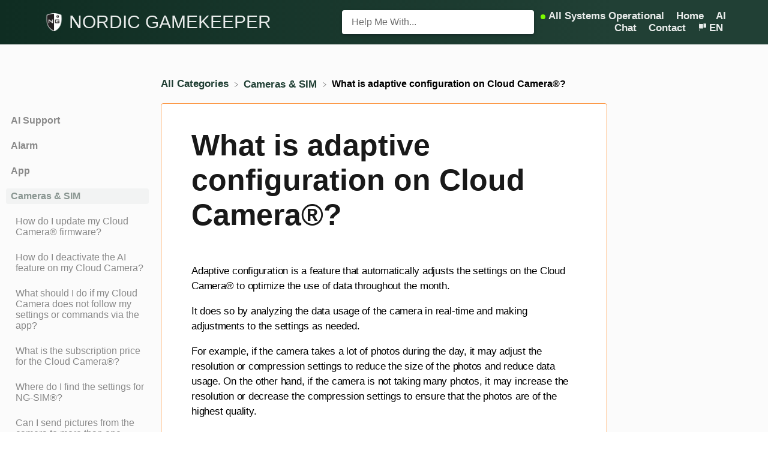

--- FILE ---
content_type: text/html; charset=utf-8
request_url: https://support.nordicgamekeeper.com/l/en/article/9l4qpoj5kk-what-is-adaptive-configuration-on-cloud-camera
body_size: 20410
content:
<!DOCTYPE html>

<html lang="en">
  <head>
        <title>What is adaptive configuration on Cloud Camera®? - Nordic Gamekeeper Support</title>
    

      <meta name="description" content="Adaptive configuration is a feature that automatically adjusts the settings on the Cloud Camera® to optimize the use of data throughout the month. It does so by analyzing the data usage of the camera…">

    <meta name="viewport" content="width=device-width, initial-scale=1">

      <link rel="shortcut icon" href="https://files.helpdocs.io/i3xrxoiy0t/favico.png">

        <meta property="og:title" content="What is adaptive configuration on Cloud Camera®?">
        <meta property="twitter:title" content="What is adaptive configuration on Cloud Camera®?">
        <meta property="og:type" content="article">
        <meta property="twitter:card" content="summary_large_image">
        <meta property="og:image" content="https://files.helpdocs.io/i3xrxoiy0t/logo.png?t=1683812782435">
        <meta property="twitter:image:src" content="https://files.helpdocs.io/i3xrxoiy0t/logo.png?t=1683812782435">
        <meta property="og:url" content="https://support.nordicgamekeeper.com/l/en/article/9l4qpoj5kk-what-is-adaptive-configuration-on-cloud-camera">
        <meta property="twitter:site" content="https://support.nordicgamekeeper.com/l/en">
        <meta property="article:published_time" content="2023-05-30T12:41:33Z">
        <meta property="article:modified_time" content="2024-11-18T14:57:51Z">
        <meta property="og:site_name" content="NORDIC GAMEKEEPER">
    

      <script type="application/ld+json">{"@context":"http://schema.org","@type":"TechArticle","articleBody":"Adaptive configuration is a feature that automatically adjusts the settings on the Cloud Camera® to optimize the use of data throughout the month. It does so by analyzing the data usage of the camera in real-time and making adjustments to the settings as needed. For example, if the camera takes a lot of photos during the day, it may adjust the resolution or compression settings to reduce the size of the photos and reduce data usage. On the other hand, if the camera is not taking many photos, it may increase the resolution or decrease the compression settings to ensure that the photos are of the highest quality.","articleSection":"Cameras \u0026 SIM","author":{"@type":"Person","image":"https://www.gravatar.com/avatar/bfeeb602ebeb73c70ce091345894d317?d=mm\u0026s=150","name":"Claes"},"dateCreated":"2023-05-30T12:41:33Z","dateModified":"2024-11-18T14:57:51Z","datePublished":"2023-05-30T12:41:33Z","headline":"What is adaptive configuration on Cloud Camera®?","mainEntityOfPage":"https://support.nordicgamekeeper.com/l/en/article/9l4qpoj5kk-what-is-adaptive-configuration-on-cloud-camera","publisher":{"@type":"Organization","logo":"https://files.helpdocs.io/i3xrxoiy0t/logo.png?t=1683812782435","name":"nordicgamekeeper"},"url":"https://support.nordicgamekeeper.com/l/en/article/9l4qpoj5kk-what-is-adaptive-configuration-on-cloud-camera","version":2,"wordCount":108}</script>

      <link rel="canonical" href="https://support.nordicgamekeeper.com/l/en/article/9l4qpoj5kk-what-is-adaptive-configuration-on-cloud-camera">


                    
















          














          




          
          








          


          






















                  <link rel="alternate" href="https://support.nordicgamekeeper.com/l/en/article/9l4qpoj5kk-what-is-adaptive-configuration-on-cloud-camera" hreflang="en" />
              























































          
































          









          
      
                    
















          














          




          
          








          


          






















                  <link rel="alternate" href="https://support.nordicgamekeeper.com/l/fr/article/9l4qpoj5kk-qu-est-ce-que-la-configuration-adaptative-sur-la-cloud-camera" hreflang="fr" />
              























































          
































          









          
      
                    
















          














          




          
          








          


          






















                  <link rel="alternate" href="https://support.nordicgamekeeper.com/l/sv/article/9l4qpoj5kk-vad-r-adaptiv-konfiguration-p-cloud-camera" hreflang="sv" />
              























































          
































          









          
      

    


    <link rel="stylesheet" href="https://cdn.helpdocs.io/css/highlightjs-github-gist.min.css?v=1765798018" async>

    <link rel="stylesheet" href="https://cdn.helpdocs.io/css/v4/bars.min.css?v=1765798018">

      <style>
        /* Apply background colors as #214035 */
#homeBanner {
  background-color: #214035;
}
/* Apply background colors as #214035 */
.contactPopup .cpSubmit,
#doorbell-submit-button,
.cc-revoke, .cc-allow {
  background-color: #214035;
}

/* Apply color as #214035 */
.langLink,
.cCardIcon, .cCardTitle, .aCardTitle, .spCardTitle,
.snmenu a.sidebar-category:hover, .snmenu a.sidebar-article:hover,
#tableOfContents a:hover,
.bcList a,
#articleBody a,
#articleBody ul > li::before,
.inline-code,
code,
.cpCheck:after,
.cc-link {
  color: #214035;
}

/* Apply color as #e8ebea */
.hnBrand,
.hnItems a,
.hnItem a,
.contactPopup .cpSubmit,
.scTitle, .taTitle, .faTitle,
.faCardTitle, .taCardTitle,
.taHit, .faHit,
#doorbell-submit-button,
.cc-revoke, .cc-allow {
  color: #e8ebea;
}

/* Apply border-color as #214035 */
.contactPopup .cpName input:hover,
.contactPopup .cpEmail input:hover,
.contactPopup .cpTextarea textarea:hover,
.contactPopup .cpName input:focus,
.contactPopup .cpEmail input:focus,
.contactPopup .cpTextarea textarea:focus,
#prevNext .pnPrev:hover,
#prevNext .pnNext:hover {
  border-color: #214035;
}

/* Apply border-top-color as #214035 */
.cc-window {
  border-top-color: #214035 !important;
}

/* Apply border-color as #214035 */
#articleBody blockquote {
  border-color: #214035;
}

/* Apply color as #1a332a */
#articleBody ol > li:before,
.snmenu a.sidebar-category p.expanded, .snmenu a.sidebar-article.current p,
.ticket-deflection-result a,
.cc-dismiss, .cc-deny {
  color: #1a332a;
}

@media only screen and (max-width: 1000px) {
  .hnItem a {
    color: #1a332a;
  }
}

/* Apply background-color as #e8ebea */
#articleBody ol > li:before,
.snmenu a.sidebar-category p.expanded, .snmenu a.sidebar-article.current p,
.cc-dismiss, .cc-deny {
  background-color: rgba(232, 235, 234);
}

/* Apply border-color as #e8ebea */
#articleBody ol > li:after {
  border: 1px solid rgba(232, 235, 234);
}

#articleBody details {
  background-color: rgba(33, 64, 53,.15);
}

#articleBody details summary {
  color: #13261f !important;
}

#articleBody details summary:focus {
  outline: 1px auto #214035 !important;
}

#articleBody a.articleButton button {
  background-color: #214035;
  border-color: #1a332a;
  color: #e8ebea;
}
#articleBody a.articleButton button:hover {
  background-color: #1a332a;
}
#articleBody a.articleButton button:focus {
  outline: 5px auto #1a332a !important;
}

/* Apply fill as #214035 */
.fbPositiveIcon:hover .fbHighlightFill,
.fbNeutralIcon:hover .fbHighlightFill,
.fbNegativeIcon:hover .fbHighlightFill {
  fill: #214035;
}

/* Apply stroke as #214035 */
.fbPositiveIcon:hover .fbHighlightStroke,
.fbNeutralIcon:hover .fbHighlightStroke,
.fbNegativeIcon:hover .fbHighlightStroke {
  stroke: #214035;
}

/* Apply fill as #e8ebea */
.hnLangFlag {
  fill: #e8ebea;
}

/* Apply fill as #214035 */
.aCardFeaturedIcon {
  fill: #214035;
}
      </style>

        <style>
          @import url('https://fonts.cdnfonts.com/css/bank-gothic');

/* Disable updated at times and author names on the article page */
#ahAuthorship {
    display: none;
}

#homeBanner {
  background: linear-gradient(270deg, #214035 20%, #0f2d22 100%);
}

#content > footer {
  color: white;
  background: linear-gradient(270deg, #214035 20%, #0f2d22 100%);
}

#content > footer div a {
    color: white !important;
    text-decoration: none !important;
}

#content > footer div a span {
    color: white !important;
    text-decoration: none !important;
}

#articleCard {
    border: 1px solid #fc9b4b;
}

#sidebar {
    color: #000000;
}

.snmenu {
    color: #000000;
}

.card {
    border: 1px solid #fc9b4b;
}

/* Disable updated at times and author names on category cards */
.cCardAuthorship { 
    display: none; 
}

/* Disable updated at times and author names on the article cards */
.ahAuthorship { 
    display: none; 
}

.author-name {
    display: none; 
}

.author-text {
    display: none; 
}

.hnBranding {
    width: 500px;
}

.hnBrand {
    font-family: 'Bank Gothic', sans-serif;
    font-weight: 400;
    font-size: 30px;
}

nav > * {
  flex: 1; /* this will make each direct child of the nav take equal width */
}

.cCardIcon img {
  max-width: none;
}

.cCardIconImage {
    width: 100%; /* Adjust the width percentage as needed */
    height: auto; /* This will maintain the aspect ratio */
  }
        </style>
    

    

    <script>
      var hasIcon = [
          false,
          false,
          false,
          false,
          false,
          false,
          false,
          false,
          false,
          false,
          false,
      ].reduce(function (acc, cur) { return acc = acc || cur; }, false);
      if (hasIcon) {
        document.head.insertAdjacentHTML('beforeend', '<link rel="stylesheet" href="https://cdn.helpdocs.io/css/font-awesome.min.css?v=1765798018">');
      }
    </script>

    







    

    <meta property="hd-render" content="hbs">
  </head>

  <body
    data-article-id="9l4qpoj5kk"
    data-category-id="r0petdsbgg"
    data-search-term="undefined"
    data-original-search-term="undefined"
    data-search-result-count="undefined"
    data-language-code="en"
    data-default-language-code="en"
    data-account-id="i3xrxoiy0t"
    data-domain="support.nordicgamekeeper.com"
    data-home-path="/"
    data-search-placeholder="Help me with..."
    data-see-more-results-string="See more results"
    data-no-articles-found-string="No articles found"
  >

    <div id="main" data-hd-template="barsv4">
      <div id="overlay"></div>
      <section id="homeBanner">
      
        <!-- Main navigation bar -->
        <header id="homeNav">
          <nav role="navigation">
            <!-- Logo and brand -->
            <a class="hnBranding navLeft" href="/l/en">
                <img class="hnLogo" aria-label="NORDIC GAMEKEEPER Logo" src="https://files.helpdocs.io/i3xrxoiy0t/logo.png?t=1683812782435" alt="NORDIC GAMEKEEPER Logo" />
              
                <span class="hnBrand" aria-label="NORDIC GAMEKEEPER">NORDIC GAMEKEEPER</span>
            </a>
      
              <!-- Search bar -->
              <section id="search-container" class="smallSearchContainer" aria-label="Search section" >
                <div class="smallInstantSearch" id="instant-search">
                  <form action="/search" method="GET">
                    <label><input id="hd-query" name="query" placeholder="Help Me With..." autocomplete="off" autocorrect="off" autocapitalize="off" aria-label="Help Me With... search bar"></label>
                  </form>
                </div>
      
                <!-- Search results -->
                <section id="searchresults"  class="smallSearchHits" aria-label="Search results">
                  <div class="srHits" id="hits" aria-label="Search hit"></div>
                </section>
      
              </section>
      
            <!-- Navigation links -->
            <div class="hnItems navRightItems">
              <ul class="hnList">
                
                  <li class="hnItem" href="#" target="_blank" aria-label="Hyperping navigation item">
                    <a class="hnStatus statuspage">
                      <span class="color-dot"></span>
                      <span class="color-description" aria-label="Hyperping indication text"></span>
                    </a>
                  </li>
                
                    <li class="hnItem" href="#">
                      <a class="hnLink" rel="noreferrer" href="https://www.nordicgamekeeper.com/" target="_blank" aria-label="Home navigation item (opens in new tab)">
                        Home
                      </a>
                    </li>
                    <li class="hnItem" href="#">
                      <a class="hnLink" rel="noreferrer" href="https://nordicgamekeeper.com/ai-support/" target="_blank" aria-label="AI Chat navigation item (opens in new tab)">
                        AI Chat
                      </a>
                    </li>
                
                <li class="hnItem contactButton" href="#" aria-label="Contact">
                  
                  
                  
                  
                  
                        <a
                          id="contact-modal-trigger"
                          class="btn btn-primary btn-contact nav-link"
                          role="button"
                          href="#"
                          data-toggle="modal"
                          data-target="#contact-modal"
                          data-popup-trigger="contact-modal"
                        >Contact</a>
                    
                </li> <!-- Contact button -->
                  <!-- Language switcher -->
                  <li data-popup-trigger="language" class="hnItem languageSwitcher" href="#" aria-label="Language switcher">
                    <a class="hnLink hnLang" href="#">
                      <svg class="hnLangFlag" height="15" viewBox="0 0 20 20" width="15" xmlns="http://www.w3.org/2000/svg" xmlns:xlink="http://www.w3.org/1999/xlink">
                        <clipPath id="hnLangClip">
                          <path d="m0 0h24v24h-24z"/>
                        </clipPath>
                        <g clip-path="url(#a)">
                          <path d="m0 0h5a1 1 0 0 1 1 1v7a1 1 0 0 1 -1 1h-5a0 0 0 0 1 0 0v-9a0 0 0 0 1 0 0z" transform="translate(14 3)"/>
                          <path d="m1 0h8a0 0 0 0 1 0 0v10a0 0 0 0 1 0 0h-8a1 1 0 0 1 -1-1v-8a1 1 0 0 1 1-1z" transform="translate(4 4)"/>
                          <path d="m0 0h1v2h-1z" transform="translate(5 1)"/>
                          <path d="m0 0h1v8h-1z" transform="translate(5 15)"/>
                        </g>
                      </svg>
                      <span class="hnLangCode">en</span>
                    </a>
                  </li>
              </ul>
            </div>
      
            <div data-popup-body="language" class="languageSwitcherPopup popup">
              <ul class="languageList">
      
                                  
      
      
      
      
      
      
      
      
      
      
      
      
      
      
      
      
                    
      
      
      
      
      
      
      
      
      
      
      
      
      
      
                    
      
      
      
      
                    
                    
      
      
      
      
      
      
      
      
                    
      
      
                    
      
      
      
      
      
      
      
      
      
      
      
      
      
      
      
      
      
      
      
      
      
      
                            <li class="langItem" href="#">
                              <a class="langLink" href="/l/en/article/9l4qpoj5kk-what-is-adaptive-configuration-on-cloud-camera" aria-label="Switch to English">
                                English
                              </a>
                            </li>
                        
      
      
      
      
      
      
      
      
      
      
      
      
      
      
      
      
      
      
      
      
      
      
      
      
      
      
      
      
      
      
      
      
      
      
      
      
      
      
      
      
      
      
      
      
      
      
      
      
      
      
      
      
      
      
      
                    
      
      
      
      
      
      
      
      
      
      
      
      
      
      
      
      
      
      
      
      
      
      
      
      
      
      
      
      
      
      
      
      
                    
      
      
      
      
      
      
      
      
      
                    
      
      
                                  
      
      
      
      
      
      
      
      
      
      
      
      
      
      
      
      
                    
      
      
      
      
      
      
      
      
      
      
      
      
      
      
                    
      
      
      
      
                    
                    
      
      
      
      
      
      
      
      
                    
      
      
                    
      
      
      
      
      
      
      
      
      
      
      
      
      
      
      
      
      
      
      
      
      
      
                            <li class="langItem" href="#">
                              <a class="langLink" href="/l/fr/article/9l4qpoj5kk-qu-est-ce-que-la-configuration-adaptative-sur-la-cloud-camera" aria-label="Switch to Français">
                                Français
                              </a>
                            </li>
                        
      
      
      
      
      
      
      
      
      
      
      
      
      
      
      
      
      
      
      
      
      
      
      
      
      
      
      
      
      
      
      
      
      
      
      
      
      
      
      
      
      
      
      
      
      
      
      
      
      
      
      
      
      
      
      
                    
      
      
      
      
      
      
      
      
      
      
      
      
      
      
      
      
      
      
      
      
      
      
      
      
      
      
      
      
      
      
      
      
                    
      
      
      
      
      
      
      
      
      
                    
      
      
                                  
      
      
      
      
      
      
      
      
      
      
      
      
      
      
      
      
                    
      
      
      
      
      
      
      
      
      
      
      
      
      
      
                    
      
      
      
      
                    
                    
      
      
      
      
      
      
      
      
                    
      
      
                    
      
      
      
      
      
      
      
      
      
      
      
      
      
      
      
      
      
      
      
      
      
      
                            <li class="langItem" href="#">
                              <a class="langLink" href="/l/sv/article/9l4qpoj5kk-vad-r-adaptiv-konfiguration-p-cloud-camera" aria-label="Switch to Svenska">
                                Svenska
                              </a>
                            </li>
                        
      
      
      
      
      
      
      
      
      
      
      
      
      
      
      
      
      
      
      
      
      
      
      
      
      
      
      
      
      
      
      
      
      
      
      
      
      
      
      
      
      
      
      
      
      
      
      
      
      
      
      
      
      
      
      
                    
      
      
      
      
      
      
      
      
      
      
      
      
      
      
      
      
      
      
      
      
      
      
      
      
      
      
      
      
      
      
      
      
                    
      
      
      
      
      
      
      
      
      
                    
      
              </ul>
            </div>
      
            <!-- Mobile navigation -->
            <a data-popup-trigger="mobile-nav" href="#" class="hnMobileNavButton" aria-label="Mobile navigation">
              <svg height="14" viewBox="0 0 20 14" width="20" xmlns="http://www.w3.org/2000/svg">
                <g class="hnMobileIcon" fill="none" stroke="none" stroke-width="2">
                  <path class="hnMobileIconTopBar" d="m0 1h20"/>
                  <path class="hnMobileIconBottomBar" d="m0 13h20"/>
                </g>
              </svg>
            </a>
            <div data-popup-body="mobile-nav" class="hnMobileItems mobileMenuPopup popup" aria-label="Mobile navigation popup">
              <ul class="hnList">
                    <li class="hnItem" href="#">
                      <a class="hnLink" href="https://www.nordicgamekeeper.com/" target="_blank" aria-label="Home navigation item">
                        Home
                      </a>
                    </li>
                    <li class="hnItem" href="#">
                      <a class="hnLink" href="https://nordicgamekeeper.com/ai-support/" target="_blank" aria-label="AI Chat navigation item">
                        AI Chat
                      </a>
                    </li>
                
                <li class="hnItem contactButton" href="#" aria-label="Contact">
                  
                  
                  
                  
                  
                        <a
                          id="contact-modal-trigger"
                          class="btn btn-primary btn-contact nav-link"
                          role="button"
                          href="#"
                          data-toggle="modal"
                          data-target="#contact-modal"
                          data-popup-trigger="contact-modal"
                        >Contact</a>
                    
                </li> <!-- Contact button -->
                  <!-- Language switcher -->
                  <li data-popup-trigger="language" class="hnItem languageSwitcher" href="#">
                    <a class="hnLink hnLang" href="#" aria-label="Switch language">
                      <span class="hnLangCode">en</span>
                    </a>
                  </li>
              </ul>
            </div>
      
          </nav>
        </header>
      
      </section>
      
      
      <div class="container-fluid">
        <div id="content">
          
          <main id="articleContent" class="three-col-small-center-focused-grid">
          	<!-- Side navigation -->
          	<section id="sidenav" aria-label="Side navigation">
          		<div class="snmenu three-col-left stickOnScroll">
          			  <div id="sidebar">
          			          <a
          			            class="sidebar-category"
          			            href="#category-al6g0azyd7-items"
          			            aria-expanded="false"
          			            aria-controls="category-al6g0azyd7-items"
          			          >
          			            <p
          			              id="category-al6g0azyd7-title"
          			              style="margin-left: 0em !important;"
          			              onclick="toggleCategoryIcon(event, 'al6g0azyd7')"
          			              aria-label="Category AI Support"
          			            >
          			              AI Support
          			            </p>
          			          </a>
          			          <div
          			            id="category-al6g0azyd7-items"
          			            class="collapse"
          			            data-toggle="collapse"
          			          >
          			        
          			              <a
          			                class="sidebar-article"
          			                href="/l/en/article/dg5lb64lbq-ai-support"
          			                onclick="window.location.href='/l/en/article/dg5lb64lbq-ai-support'"
          			                aria-label="Article AI Support"
          			              >
          			                <p style="margin-left: 0.5em !important;">
          			                  AI Support
          			                </p>
          			              </a>
          			          </div>
          			      
          			          <a
          			            class="sidebar-category"
          			            href="#category-1e0lirtdkg-items"
          			            aria-expanded="false"
          			            aria-controls="category-1e0lirtdkg-items"
          			          >
          			            <p
          			              id="category-1e0lirtdkg-title"
          			              style="margin-left: 0em !important;"
          			              onclick="toggleCategoryIcon(event, '1e0lirtdkg')"
          			              aria-label="Category Alarm"
          			            >
          			              Alarm
          			            </p>
          			          </a>
          			          <div
          			            id="category-1e0lirtdkg-items"
          			            class="collapse"
          			            data-toggle="collapse"
          			          >
          			                <a
          			                  class="sidebar-category"
          			                  href="#category-jmb7g6yftp-items"
          			                  aria-expanded="false"
          			                  aria-controls="category-jmb7g6yftp-items"
          			                >
          			                  <p
          			                    id="category-jmb7g6yftp-title"
          			                    style="margin-left: 0.5em !important;"
          			                    onclick="toggleCategoryIcon(event, 'jmb7g6yftp')"
          			                    aria-label="Category Camera &amp; SIM"
          			                  >
          			                    Camera &amp; SIM
          			                  </p>
          			                </a>
          			                <div
          			                  id="category-jmb7g6yftp-items"
          			                  class="collapse"
          			                  data-toggle="collapse"
          			                >
          			              
          			                    <a
          			                      class="sidebar-article"
          			                      href="/l/en/article/nu52ys3o65-what-does-the-camera-connection-lost-alarm-mean"
          			                      onclick="window.location.href='/l/en/article/nu52ys3o65-what-does-the-camera-connection-lost-alarm-mean'"
          			                      aria-label="Article What does the &quot;Camera connection lost&quot; alarm mean?"
          			                    >
          			                      <p style="margin-left: 1em !important;">
          			                        What does the &quot;Camera connection lost&quot; alarm mean?
          			                      </p>
          			                    </a>
          			                    <a
          			                      class="sidebar-article"
          			                      href="/l/en/article/let0rupk34-what-does-the-alarm-payment-for-subscription-failed-mean"
          			                      onclick="window.location.href='/l/en/article/let0rupk34-what-does-the-alarm-payment-for-subscription-failed-mean'"
          			                      aria-label="Article What does the alarm &quot;payment for subscription failed&quot; mean?"
          			                    >
          			                      <p style="margin-left: 1em !important;">
          			                        What does the alarm &quot;payment for subscription failed&quot; mean?
          			                      </p>
          			                    </a>
          			                    <a
          			                      class="sidebar-article"
          			                      href="/l/en/article/zffdjhvq2o-what-does-the-alarm-subscription-total-usage-or-expired-mean"
          			                      onclick="window.location.href='/l/en/article/zffdjhvq2o-what-does-the-alarm-subscription-total-usage-or-expired-mean'"
          			                      aria-label="Article What does the alarm &quot;Subscription total usage or expired&quot; mean?"
          			                    >
          			                      <p style="margin-left: 1em !important;">
          			                        What does the alarm &quot;Subscription total usage or expired&quot; mean?
          			                      </p>
          			                    </a>
          			                    <a
          			                      class="sidebar-article"
          			                      href="/l/en/article/ysqie6p8fh-what-does-the-alarm-payment-for-subscription-failed-due-to-authorization-error-mean"
          			                      onclick="window.location.href='/l/en/article/ysqie6p8fh-what-does-the-alarm-payment-for-subscription-failed-due-to-authorization-error-mean'"
          			                      aria-label="Article What does the alarm &quot;Payment for subscription failed due to authorization error&quot; mean?"
          			                    >
          			                      <p style="margin-left: 1em !important;">
          			                        What does the alarm &quot;Payment for subscription failed due to authorization error&quot; mean?
          			                      </p>
          			                    </a>
          			                    <a
          			                      class="sidebar-article"
          			                      href="/l/en/article/js2ism6siw-what-does-the-wrong-ftp-password-alarm-mean"
          			                      onclick="window.location.href='/l/en/article/js2ism6siw-what-does-the-wrong-ftp-password-alarm-mean'"
          			                      aria-label="Article What does the &quot;Wrong FTP Password&quot; alarm mean?"
          			                    >
          			                      <p style="margin-left: 1em !important;">
          			                        What does the &quot;Wrong FTP Password&quot; alarm mean?
          			                      </p>
          			                    </a>
          			                    <a
          			                      class="sidebar-article"
          			                      href="/l/en/article/nk209kcd82-what-does-the-camera-smtp-login-failure-alarm-mean"
          			                      onclick="window.location.href='/l/en/article/nk209kcd82-what-does-the-camera-smtp-login-failure-alarm-mean'"
          			                      aria-label="Article What does the &quot;Camera SMTP login failure&quot; alarm mean?"
          			                    >
          			                      <p style="margin-left: 1em !important;">
          			                        What does the &quot;Camera SMTP login failure&quot; alarm mean?
          			                      </p>
          			                    </a>
          			                    <a
          			                      class="sidebar-article"
          			                      href="/l/en/article/058kng559e-what-does-the-camera-multiple-photo-channels-alarm-mean"
          			                      onclick="window.location.href='/l/en/article/058kng559e-what-does-the-camera-multiple-photo-channels-alarm-mean'"
          			                      aria-label="Article What does the &quot;Camera multiple photo channels&quot; alarm mean?"
          			                    >
          			                      <p style="margin-left: 1em !important;">
          			                        What does the &quot;Camera multiple photo channels&quot; alarm mean?
          			                      </p>
          			                    </a>
          			                    <a
          			                      class="sidebar-article"
          			                      href="/l/en/article/bohdd5l8yl-what-does-the-camera-battery-critical-alarm-mean"
          			                      onclick="window.location.href='/l/en/article/bohdd5l8yl-what-does-the-camera-battery-critical-alarm-mean'"
          			                      aria-label="Article What does the &quot;Camera battery critical&quot; alarm mean on Cloud Camera?"
          			                    >
          			                      <p style="margin-left: 1em !important;">
          			                        What does the &quot;Camera battery critical&quot; alarm mean on Cloud Camera?
          			                      </p>
          			                    </a>
          			                    <a
          			                      class="sidebar-article"
          			                      href="/l/en/article/8mgp572zhy-what-does-the-ng-sim-terminated-subscription-migrated-to-gallery-alarm-mean"
          			                      onclick="window.location.href='/l/en/article/8mgp572zhy-what-does-the-ng-sim-terminated-subscription-migrated-to-gallery-alarm-mean'"
          			                      aria-label="Article What does the &quot;NG-SIM terminated, subscription migrated to gallery&quot; alarm mean?"
          			                    >
          			                      <p style="margin-left: 1em !important;">
          			                        What does the &quot;NG-SIM terminated, subscription migrated to gallery&quot; alarm mean?
          			                      </p>
          			                    </a>
          			                    <a
          			                      class="sidebar-article"
          			                      href="/l/en/article/81fqyq8pr9-what-does-the-subscription-usage-threshold-reached-alarm-mean"
          			                      onclick="window.location.href='/l/en/article/81fqyq8pr9-what-does-the-subscription-usage-threshold-reached-alarm-mean'"
          			                      aria-label="Article What does the &quot;Subscription usage threshold reached&quot; alarm mean?"
          			                    >
          			                      <p style="margin-left: 1em !important;">
          			                        What does the &quot;Subscription usage threshold reached&quot; alarm mean?
          			                      </p>
          			                    </a>
          			                    <a
          			                      class="sidebar-article"
          			                      href="/l/en/article/6wh7zgmec8-what-does-the-alarm-ng-sim-will-be-terminated-in-14-days-and-subscription-migrated-to-gallery-mean"
          			                      onclick="window.location.href='/l/en/article/6wh7zgmec8-what-does-the-alarm-ng-sim-will-be-terminated-in-14-days-and-subscription-migrated-to-gallery-mean'"
          			                      aria-label="Article What does the alarm &quot;NG-SIM will be terminated in 14 days and subscription migrated to gallery&quot; mean?"
          			                    >
          			                      <p style="margin-left: 1em !important;">
          			                        What does the alarm &quot;NG-SIM will be terminated in 14 days and subscription migrated to gallery&quot; mean?
          			                      </p>
          			                    </a>
          			                    <a
          			                      class="sidebar-article"
          			                      href="/l/en/article/u8bb6wlv96-what-does-the-battery-low-alarm-mean"
          			                      onclick="window.location.href='/l/en/article/u8bb6wlv96-what-does-the-battery-low-alarm-mean'"
          			                      aria-label="Article What does the &quot;Battery low&quot; alarm mean?"
          			                    >
          			                      <p style="margin-left: 1em !important;">
          			                        What does the &quot;Battery low&quot; alarm mean?
          			                      </p>
          			                    </a>
          			                    <a
          			                      class="sidebar-article"
          			                      href="/l/en/article/m1j1v22llw-what-does-the-payment-for-subscription-failed-due-to-bank-declined-alarm-mean"
          			                      onclick="window.location.href='/l/en/article/m1j1v22llw-what-does-the-payment-for-subscription-failed-due-to-bank-declined-alarm-mean'"
          			                      aria-label="Article What does the &quot;Payment for subscription failed due to bank declined&quot; alarm mean?"
          			                    >
          			                      <p style="margin-left: 1em !important;">
          			                        What does the &quot;Payment for subscription failed due to bank declined&quot; alarm mean?
          			                      </p>
          			                    </a>
          			                    <a
          			                      class="sidebar-article"
          			                      href="/l/en/article/zpasrx8dtw-what-does-the-alarm-camera-storage-almost-full-mean"
          			                      onclick="window.location.href='/l/en/article/zpasrx8dtw-what-does-the-alarm-camera-storage-almost-full-mean'"
          			                      aria-label="Article What does the alarm &quot;Camera storage almost full&quot; mean?"
          			                    >
          			                      <p style="margin-left: 1em !important;">
          			                        What does the alarm &quot;Camera storage almost full&quot; mean?
          			                      </p>
          			                    </a>
          			                    <a
          			                      class="sidebar-article"
          			                      href="/l/en/article/hzo6ji9amq-what-does-the-alarm-payment-for-subscription-failed-due-to-insufficient-funds-mean"
          			                      onclick="window.location.href='/l/en/article/hzo6ji9amq-what-does-the-alarm-payment-for-subscription-failed-due-to-insufficient-funds-mean'"
          			                      aria-label="Article What does the alarm &quot;Payment for subscription failed due to insufficient funds&quot; mean?"
          			                    >
          			                      <p style="margin-left: 1em !important;">
          			                        What does the alarm &quot;Payment for subscription failed due to insufficient funds&quot; mean?
          			                      </p>
          			                    </a>
          			                    <a
          			                      class="sidebar-article"
          			                      href="/l/en/article/jysn0i6qf4-afsa"
          			                      onclick="window.location.href='/l/en/article/jysn0i6qf4-afsa'"
          			                      aria-label="Article What does the alarm &quot;Payment for subscription failed due to expired or missing payment method&quot; mean?"
          			                    >
          			                      <p style="margin-left: 1em !important;">
          			                        What does the alarm &quot;Payment for subscription failed due to expired or missing payment method&quot; mean?
          			                      </p>
          			                    </a>
          			                    <a
          			                      class="sidebar-article"
          			                      href="/l/en/article/qrp3hzjibd-what-does-the-alarm-camera-storage-full-mean"
          			                      onclick="window.location.href='/l/en/article/qrp3hzjibd-what-does-the-alarm-camera-storage-full-mean'"
          			                      aria-label="Article What does the alarm &quot;Camera storage full&quot; mean?"
          			                    >
          			                      <p style="margin-left: 1em !important;">
          			                        What does the alarm &quot;Camera storage full&quot; mean?
          			                      </p>
          			                    </a>
          			                </div>
          			                    <a
          			                  class="sidebar-category"
          			                  href="#category-hh8gi5zg7y-items"
          			                  aria-expanded="false"
          			                  aria-controls="category-hh8gi5zg7y-items"
          			                >
          			                  <p
          			                    id="category-hh8gi5zg7y-title"
          			                    style="margin-left: 0.5em !important;"
          			                    onclick="toggleCategoryIcon(event, 'hh8gi5zg7y')"
          			                    aria-label="Category FeedCon"
          			                  >
          			                    FeedCon
          			                  </p>
          			                </a>
          			                <div
          			                  id="category-hh8gi5zg7y-items"
          			                  class="collapse"
          			                  data-toggle="collapse"
          			                >
          			              
          			                    <a
          			                      class="sidebar-article"
          			                      href="/l/en/article/4d4bozu0sf-what-does-next-sync-mean"
          			                      onclick="window.location.href='/l/en/article/4d4bozu0sf-what-does-next-sync-mean'"
          			                      aria-label="Article What does next sync mean?"
          			                    >
          			                      <p style="margin-left: 1em !important;">
          			                        What does next sync mean?
          			                      </p>
          			                    </a>
          			                    <a
          			                      class="sidebar-article"
          			                      href="/l/en/article/rpx8fed4kg-what-does-the-subscription-about-to-expire-alarm-mean"
          			                      onclick="window.location.href='/l/en/article/rpx8fed4kg-what-does-the-subscription-about-to-expire-alarm-mean'"
          			                      aria-label="Article What does the &quot;Subscription about to expire&quot; alarm mean?"
          			                    >
          			                      <p style="margin-left: 1em !important;">
          			                        What does the &quot;Subscription about to expire&quot; alarm mean?
          			                      </p>
          			                    </a>
          			                    <a
          			                      class="sidebar-article"
          			                      href="/l/en/article/4dhjm4639x-what-does-the-subscription-expired-alarm-mean"
          			                      onclick="window.location.href='/l/en/article/4dhjm4639x-what-does-the-subscription-expired-alarm-mean'"
          			                      aria-label="Article What does the &quot;Subscription expired&quot; alarm mean?"
          			                    >
          			                      <p style="margin-left: 1em !important;">
          			                        What does the &quot;Subscription expired&quot; alarm mean?
          			                      </p>
          			                    </a>
          			                    <a
          			                      class="sidebar-article"
          			                      href="/l/en/article/krbcuhquiu-what-does-the-alarm-motor-not-connected-mean-on-my-feed-con"
          			                      onclick="window.location.href='/l/en/article/krbcuhquiu-what-does-the-alarm-motor-not-connected-mean-on-my-feed-con'"
          			                      aria-label="Article What does the alarm &quot;Motor Not Connected&quot; mean on my FeedCon?"
          			                    >
          			                      <p style="margin-left: 1em !important;">
          			                        What does the alarm &quot;Motor Not Connected&quot; mean on my FeedCon?
          			                      </p>
          			                    </a>
          			                    <a
          			                      class="sidebar-article"
          			                      href="/l/en/article/igphkhgwp1-what-does-the-battery-low-alarm-indicate"
          			                      onclick="window.location.href='/l/en/article/igphkhgwp1-what-does-the-battery-low-alarm-indicate'"
          			                      aria-label="Article What does the &quot;Battery low&quot; alarm mean?"
          			                    >
          			                      <p style="margin-left: 1em !important;">
          			                        What does the &quot;Battery low&quot; alarm mean?
          			                      </p>
          			                    </a>
          			                    <a
          			                      class="sidebar-article"
          			                      href="/l/en/article/s5qjnhdmhe-what-does-the-calibration-failed-alarm-mean"
          			                      onclick="window.location.href='/l/en/article/s5qjnhdmhe-what-does-the-calibration-failed-alarm-mean'"
          			                      aria-label="Article What does the &quot;Calibration failed&quot; alarm mean?"
          			                    >
          			                      <p style="margin-left: 1em !important;">
          			                        What does the &quot;Calibration failed&quot; alarm mean?
          			                      </p>
          			                    </a>
          			                    <a
          			                      class="sidebar-article"
          			                      href="/l/en/article/mswvcvhp1b-what-does-the-alarm-lamp-broken-mean"
          			                      onclick="window.location.href='/l/en/article/mswvcvhp1b-what-does-the-alarm-lamp-broken-mean'"
          			                      aria-label="Article What does the alarm &quot;Lamp Broken&quot; mean?"
          			                    >
          			                      <p style="margin-left: 1em !important;">
          			                        What does the alarm &quot;Lamp Broken&quot; mean?
          			                      </p>
          			                    </a>
          			                    <a
          			                      class="sidebar-article"
          			                      href="/l/en/article/i3od7wlsje-what-does-the-alarm-feed-con-inactive-mean"
          			                      onclick="window.location.href='/l/en/article/i3od7wlsje-what-does-the-alarm-feed-con-inactive-mean'"
          			                      aria-label="Article What does the alarm &quot;FeedCon inactive&quot; mean?"
          			                    >
          			                      <p style="margin-left: 1em !important;">
          			                        What does the alarm &quot;FeedCon inactive&quot; mean?
          			                      </p>
          			                    </a>
          			                    <a
          			                      class="sidebar-article"
          			                      href="/l/en/article/0s6qeqj5lv-what-does-the-battery-critical-alarm-mean"
          			                      onclick="window.location.href='/l/en/article/0s6qeqj5lv-what-does-the-battery-critical-alarm-mean'"
          			                      aria-label="Article What does the &quot;Battery critical&quot; alarm mean?"
          			                    >
          			                      <p style="margin-left: 1em !important;">
          			                        What does the &quot;Battery critical&quot; alarm mean?
          			                      </p>
          			                    </a>
          			                    <a
          			                      class="sidebar-article"
          			                      href="/l/en/article/9a0wtjam0b-what-does-the-motor-running-heavy-alarm-mean"
          			                      onclick="window.location.href='/l/en/article/9a0wtjam0b-what-does-the-motor-running-heavy-alarm-mean'"
          			                      aria-label="Article What does the &quot;The motor is jammed&quot; alarm mean?"
          			                    >
          			                      <p style="margin-left: 1em !important;">
          			                        What does the &quot;The motor is jammed&quot; alarm mean?
          			                      </p>
          			                    </a>
          			                    <a
          			                      class="sidebar-article"
          			                      href="/l/en/article/yncueyigo5-what-does-the-high-temrature-alarm-mean"
          			                      onclick="window.location.href='/l/en/article/yncueyigo5-what-does-the-high-temrature-alarm-mean'"
          			                      aria-label="Article What does the &quot;High temrature&quot; alarm mean?"
          			                    >
          			                      <p style="margin-left: 1em !important;">
          			                        What does the &quot;High temrature&quot; alarm mean?
          			                      </p>
          			                    </a>
          			                    <a
          			                      class="sidebar-article"
          			                      href="/l/en/article/hmof7nc7h8-what-does-the-feed-con-restarted-alarm-mean"
          			                      onclick="window.location.href='/l/en/article/hmof7nc7h8-what-does-the-feed-con-restarted-alarm-mean'"
          			                      aria-label="Article What does the &quot;FeedCon restarted&quot; alarm mean?"
          			                    >
          			                      <p style="margin-left: 1em !important;">
          			                        What does the &quot;FeedCon restarted&quot; alarm mean?
          			                      </p>
          			                    </a>
          			                    <a
          			                      class="sidebar-article"
          			                      href="/l/en/article/633e78oyvv-what-does-the-connection-lost-alarm-mean"
          			                      onclick="window.location.href='/l/en/article/633e78oyvv-what-does-the-connection-lost-alarm-mean'"
          			                      aria-label="Article What does the &quot;Connection lost&quot; alarm mean?"
          			                    >
          			                      <p style="margin-left: 1em !important;">
          			                        What does the &quot;Connection lost&quot; alarm mean?
          			                      </p>
          			                    </a>
          			                    <a
          			                      class="sidebar-article"
          			                      href="/l/en/article/zc92mats7l-what-does-the-alarm-motor-running-light-mean"
          			                      onclick="window.location.href='/l/en/article/zc92mats7l-what-does-the-alarm-motor-running-light-mean'"
          			                      aria-label="Article What does the alarm &quot;Motor running light&quot; mean?"
          			                    >
          			                      <p style="margin-left: 1em !important;">
          			                        What does the alarm &quot;Motor running light&quot; mean?
          			                      </p>
          			                    </a>
          			                    <a
          			                      class="sidebar-article"
          			                      href="/l/en/article/ytph68fjp2-what-does-the-alarm-low-food-mean"
          			                      onclick="window.location.href='/l/en/article/ytph68fjp2-what-does-the-alarm-low-food-mean'"
          			                      aria-label="Article What does the alarm &quot;Low food&quot; mean?"
          			                    >
          			                      <p style="margin-left: 1em !important;">
          			                        What does the alarm &quot;Low food&quot; mean?
          			                      </p>
          			                    </a>
          			                </div>
          			            
          			          </div>
          			      
          			
          			
          			          <a
          			            class="sidebar-category"
          			            href="#category-xjm8czys4v-items"
          			            aria-expanded="false"
          			            aria-controls="category-xjm8czys4v-items"
          			          >
          			            <p
          			              id="category-xjm8czys4v-title"
          			              style="margin-left: 0em !important;"
          			              onclick="toggleCategoryIcon(event, 'xjm8czys4v')"
          			              aria-label="Category App"
          			            >
          			              App
          			            </p>
          			          </a>
          			          <div
          			            id="category-xjm8czys4v-items"
          			            class="collapse"
          			            data-toggle="collapse"
          			          >
          			                <a
          			                  class="sidebar-category"
          			                  href="#category-p2u332qdhk-items"
          			                  aria-expanded="false"
          			                  aria-controls="category-p2u332qdhk-items"
          			                >
          			                  <p
          			                    id="category-p2u332qdhk-title"
          			                    style="margin-left: 0.5em !important;"
          			                    onclick="toggleCategoryIcon(event, 'p2u332qdhk')"
          			                    aria-label="Category Error message"
          			                  >
          			                    Error message
          			                  </p>
          			                </a>
          			                <div
          			                  id="category-p2u332qdhk-items"
          			                  class="collapse"
          			                  data-toggle="collapse"
          			                >
          			              
          			                    <a
          			                      class="sidebar-article"
          			                      href="/l/en/article/zvaj4e7izm-what-does-the-error-cvc-invalid-mean"
          			                      onclick="window.location.href='/l/en/article/zvaj4e7izm-what-does-the-error-cvc-invalid-mean'"
          			                      aria-label="Article What does the error &quot;CVC invalid&quot; mean?"
          			                    >
          			                      <p style="margin-left: 1em !important;">
          			                        What does the error &quot;CVC invalid&quot; mean?
          			                      </p>
          			                    </a>
          			                </div>
          			                    <a
          			                  class="sidebar-category"
          			                  href="#category-nzafct2t0z-items"
          			                  aria-expanded="false"
          			                  aria-controls="category-nzafct2t0z-items"
          			                >
          			                  <p
          			                    id="category-nzafct2t0z-title"
          			                    style="margin-left: 0.5em !important;"
          			                    onclick="toggleCategoryIcon(event, 'nzafct2t0z')"
          			                    aria-label="Category Multi-user"
          			                  >
          			                    Multi-user
          			                  </p>
          			                </a>
          			                <div
          			                  id="category-nzafct2t0z-items"
          			                  class="collapse"
          			                  data-toggle="collapse"
          			                >
          			              
          			                    <a
          			                      class="sidebar-article"
          			                      href="/l/en/article/b4bvm9votd-can-a-user-have-access-to-more-than-one-role-in-multi-user-mode"
          			                      onclick="window.location.href='/l/en/article/b4bvm9votd-can-a-user-have-access-to-more-than-one-role-in-multi-user-mode'"
          			                      aria-label="Article Can a user have access to more than one role in Multi-user mode?"
          			                    >
          			                      <p style="margin-left: 1em !important;">
          			                        Can a user have access to more than one role in Multi-user mode?
          			                      </p>
          			                    </a>
          			                    <a
          			                      class="sidebar-article"
          			                      href="/l/en/article/b4rl18xxd8-can-i-change-the-role-for-a-user-once-they-have-been-assigned-a-role-in-multi-user-mode"
          			                      onclick="window.location.href='/l/en/article/b4rl18xxd8-can-i-change-the-role-for-a-user-once-they-have-been-assigned-a-role-in-multi-user-mode'"
          			                      aria-label="Article Can I change the role for a user once they have been assigned a role in Multi-user mode?"
          			                    >
          			                      <p style="margin-left: 1em !important;">
          			                        Can I change the role for a user once they have been assigned a role in Multi-user mode?
          			                      </p>
          			                    </a>
          			                    <a
          			                      class="sidebar-article"
          			                      href="/l/en/article/pupfz5pb9r-what-should-i-do-if-i-encounter-issues-setting-up-or-using-multi-user-mode"
          			                      onclick="window.location.href='/l/en/article/pupfz5pb9r-what-should-i-do-if-i-encounter-issues-setting-up-or-using-multi-user-mode'"
          			                      aria-label="Article What should I do if I encounter issues setting up or using Multi-user mode?"
          			                    >
          			                      <p style="margin-left: 1em !important;">
          			                        What should I do if I encounter issues setting up or using Multi-user mode?
          			                      </p>
          			                    </a>
          			                    <a
          			                      class="sidebar-article"
          			                      href="/l/en/article/3z92htkqyx-how-can-i-remove-a-user-from-multi-user-mode"
          			                      onclick="window.location.href='/l/en/article/3z92htkqyx-how-can-i-remove-a-user-from-multi-user-mode'"
          			                      aria-label="Article How can I remove a user from Multi-user mode?"
          			                    >
          			                      <p style="margin-left: 1em !important;">
          			                        How can I remove a user from Multi-user mode?
          			                      </p>
          			                    </a>
          			                    <a
          			                      class="sidebar-article"
          			                      href="/l/en/article/wbnyhsp3r0-what-is-the-maximum-number-of-users-that-can-be-in-multi-user-mode"
          			                      onclick="window.location.href='/l/en/article/wbnyhsp3r0-what-is-the-maximum-number-of-users-that-can-be-in-multi-user-mode'"
          			                      aria-label="Article What is the maximum number of users that can be in Multi-user mode?"
          			                    >
          			                      <p style="margin-left: 1em !important;">
          			                        What is the maximum number of users that can be in Multi-user mode?
          			                      </p>
          			                    </a>
          			                    <a
          			                      class="sidebar-article"
          			                      href="/l/en/article/qg2vztggyh-how-can-i-invite-others-to-join-as-users-in-multi-user-mode"
          			                      onclick="window.location.href='/l/en/article/qg2vztggyh-how-can-i-invite-others-to-join-as-users-in-multi-user-mode'"
          			                      aria-label="Article How can I invite others to join as users in Multi-user mode?"
          			                    >
          			                      <p style="margin-left: 1em !important;">
          			                        How can I invite others to join as users in Multi-user mode?
          			                      </p>
          			                    </a>
          			                    <a
          			                      class="sidebar-article"
          			                      href="/l/en/article/gzci890e9f-how-can-i-use-multi-user-mode-on-my-account"
          			                      onclick="window.location.href='/l/en/article/gzci890e9f-how-can-i-use-multi-user-mode-on-my-account'"
          			                      aria-label="Article How can I use Multi-user mode on my account?"
          			                    >
          			                      <p style="margin-left: 1em !important;">
          			                        How can I use Multi-user mode on my account?
          			                      </p>
          			                    </a>
          			                    <a
          			                      class="sidebar-article"
          			                      href="/l/en/article/bv3mtuvhjk-what-are-the-different-roles-in-multi-user-mode-and-what-can-each-role-do"
          			                      onclick="window.location.href='/l/en/article/bv3mtuvhjk-what-are-the-different-roles-in-multi-user-mode-and-what-can-each-role-do'"
          			                      aria-label="Article What are the different roles in Multi-user mode and what can each role do?"
          			                    >
          			                      <p style="margin-left: 1em !important;">
          			                        What are the different roles in Multi-user mode and what can each role do?
          			                      </p>
          			                    </a>
          			                    <a
          			                      class="sidebar-article"
          			                      href="/l/en/article/qt0ddgh1yd-what-is-multi-user-mode-and-how-does-it-work"
          			                      onclick="window.location.href='/l/en/article/qt0ddgh1yd-what-is-multi-user-mode-and-how-does-it-work'"
          			                      aria-label="Article What is Multi-user mode and how does it work?"
          			                    >
          			                      <p style="margin-left: 1em !important;">
          			                        What is Multi-user mode and how does it work?
          			                      </p>
          			                    </a>
          			                </div>
          			                    <a
          			                  class="sidebar-category"
          			                  href="#category-f4yixkd24u-items"
          			                  aria-expanded="false"
          			                  aria-controls="category-f4yixkd24u-items"
          			                >
          			                  <p
          			                    id="category-f4yixkd24u-title"
          			                    style="margin-left: 0.5em !important;"
          			                    onclick="toggleCategoryIcon(event, 'f4yixkd24u')"
          			                    aria-label="Category Private mode"
          			                  >
          			                    Private mode
          			                  </p>
          			                </a>
          			                <div
          			                  id="category-f4yixkd24u-items"
          			                  class="collapse"
          			                  data-toggle="collapse"
          			                >
          			              
          			                    <a
          			                      class="sidebar-article"
          			                      href="/l/en/article/h8nql9ng3z-how-do-i-activate-private-mode-on-a-device"
          			                      onclick="window.location.href='/l/en/article/h8nql9ng3z-how-do-i-activate-private-mode-on-a-device'"
          			                      aria-label="Article How do I activate Private Mode on a device?"
          			                    >
          			                      <p style="margin-left: 1em !important;">
          			                        How do I activate Private Mode on a device?
          			                      </p>
          			                    </a>
          			                    <a
          			                      class="sidebar-article"
          			                      href="/l/en/article/ukgp1wkm2r-can-other-users-see-the-device-when-it-s-in-private-mode"
          			                      onclick="window.location.href='/l/en/article/ukgp1wkm2r-can-other-users-see-the-device-when-it-s-in-private-mode'"
          			                      aria-label="Article Can other users see the device when it&apos;s in Private Mode?"
          			                    >
          			                      <p style="margin-left: 1em !important;">
          			                        Can other users see the device when it&apos;s in Private Mode?
          			                      </p>
          			                    </a>
          			                    <a
          			                      class="sidebar-article"
          			                      href="/l/en/article/5bp5xgcdvf-what-is-private-mode-and-how-does-it-work"
          			                      onclick="window.location.href='/l/en/article/5bp5xgcdvf-what-is-private-mode-and-how-does-it-work'"
          			                      aria-label="Article What is Private Mode and how does it work?"
          			                    >
          			                      <p style="margin-left: 1em !important;">
          			                        What is Private Mode and how does it work?
          			                      </p>
          			                    </a>
          			                </div>
          			            
          			              <a
          			                class="sidebar-article"
          			                href="/l/en/article/gb1sq40qng-how-do-i-cancel-subscription-for-my-device"
          			                onclick="window.location.href='/l/en/article/gb1sq40qng-how-do-i-cancel-subscription-for-my-device'"
          			                aria-label="Article How do I cancel subscription for my device?"
          			              >
          			                <p style="margin-left: 0.5em !important;">
          			                  How do I cancel subscription for my device?
          			                </p>
          			              </a>
          			              <a
          			                class="sidebar-article"
          			                href="/l/en/article/97a3qgu76d-why-am-i-not-receiving-notifications-from-the-nordic-gamekeeper-app-on-my-android-device"
          			                onclick="window.location.href='/l/en/article/97a3qgu76d-why-am-i-not-receiving-notifications-from-the-nordic-gamekeeper-app-on-my-android-device'"
          			                aria-label="Article Why am I not receiving notifications from the Nordic Gamekeeper app on my Android device?"
          			              >
          			                <p style="margin-left: 0.5em !important;">
          			                  Why am I not receiving notifications from the Nordic Gamekeeper app on my Android device?
          			                </p>
          			              </a>
          			              <a
          			                class="sidebar-article"
          			                href="/l/en/article/idg7487702-how-do-i-update-profile-information-in-the-app"
          			                onclick="window.location.href='/l/en/article/idg7487702-how-do-i-update-profile-information-in-the-app'"
          			                aria-label="Article How do I update profile information in the app?"
          			              >
          			                <p style="margin-left: 0.5em !important;">
          			                  How do I update profile information in the app?
          			                </p>
          			              </a>
          			              <a
          			                class="sidebar-article"
          			                href="/l/en/article/jdg31rtn9a-how-do-i-register-a-nordic-gamekeeper-account"
          			                onclick="window.location.href='/l/en/article/jdg31rtn9a-how-do-i-register-a-nordic-gamekeeper-account'"
          			                aria-label="Article How do I register a Nordic Gamekeeper account?"
          			              >
          			                <p style="margin-left: 0.5em !important;">
          			                  How do I register a Nordic Gamekeeper account?
          			                </p>
          			              </a>
          			              <a
          			                class="sidebar-article"
          			                href="/l/en/article/ozxhtc6sc8-how-do-i-reset-my-password"
          			                onclick="window.location.href='/l/en/article/ozxhtc6sc8-how-do-i-reset-my-password'"
          			                aria-label="Article How do I reset my password?"
          			              >
          			                <p style="margin-left: 0.5em !important;">
          			                  How do I reset my password?
          			                </p>
          			              </a>
          			          </div>
          			      
          			
          			
          			
          			          <a
          			            class="sidebar-category"
          			            href="#category-r0petdsbgg-items"
          			            aria-expanded="false"
          			            aria-controls="category-r0petdsbgg-items"
          			          >
          			            <p
          			              id="category-r0petdsbgg-title"
          			              style="margin-left: 0em !important;"
          			                class="expanded"
          			              onclick="toggleCategoryIcon(event, 'r0petdsbgg')"
          			              aria-label="Category Cameras &amp; SIM"
          			            >
          			              Cameras &amp; SIM
          			            </p>
          			          </a>
          			          <div
          			            id="category-r0petdsbgg-items"
          			            class="collapse in "
          			            data-toggle="collapse"
          			          >
          			        
          			              <a
          			                class="sidebar-article"
          			                href="/l/en/article/cwtr8tdhmi-how-do-i-update-my-cloud-camera-firmware"
          			                onclick="window.location.href='/l/en/article/cwtr8tdhmi-how-do-i-update-my-cloud-camera-firmware'"
          			                aria-label="Article How do I update my Cloud Camera® firmware?"
          			              >
          			                <p style="margin-left: 0.5em !important;">
          			                  How do I update my Cloud Camera® firmware?
          			                </p>
          			              </a>
          			              <a
          			                class="sidebar-article"
          			                href="/l/en/article/d5chh2er0g-how-do-i-deactivate-the-ai-feature"
          			                onclick="window.location.href='/l/en/article/d5chh2er0g-how-do-i-deactivate-the-ai-feature'"
          			                aria-label="Article How do I deactivate the AI feature on my Cloud Camera?"
          			              >
          			                <p style="margin-left: 0.5em !important;">
          			                  How do I deactivate the AI feature on my Cloud Camera?
          			                </p>
          			              </a>
          			              <a
          			                class="sidebar-article"
          			                href="/l/en/article/ijg3wx6wgo-what-should-i-do-if-my-cloud-camera-does-not-follow-my-settings-or-commands-via-the-app"
          			                onclick="window.location.href='/l/en/article/ijg3wx6wgo-what-should-i-do-if-my-cloud-camera-does-not-follow-my-settings-or-commands-via-the-app'"
          			                aria-label="Article What should I do if my Cloud Camera does not follow my settings or commands via the app?"
          			              >
          			                <p style="margin-left: 0.5em !important;">
          			                  What should I do if my Cloud Camera does not follow my settings or commands via the app?
          			                </p>
          			              </a>
          			              <a
          			                class="sidebar-article"
          			                href="/l/en/article/y8zq0k8zfq-what-is-the-subscription-price-for-cloud-camera"
          			                onclick="window.location.href='/l/en/article/y8zq0k8zfq-what-is-the-subscription-price-for-cloud-camera'"
          			                aria-label="Article What is the subscription price for the Cloud Camera®?"
          			              >
          			                <p style="margin-left: 0.5em !important;">
          			                  What is the subscription price for the Cloud Camera®?
          			                </p>
          			              </a>
          			              <a
          			                class="sidebar-article"
          			                href="/l/en/article/xq9xtf19zb-where-can-i-find-the-settings-for-ng-sim"
          			                onclick="window.location.href='/l/en/article/xq9xtf19zb-where-can-i-find-the-settings-for-ng-sim'"
          			                aria-label="Article Where do I find the settings for NG-SIM®?"
          			              >
          			                <p style="margin-left: 0.5em !important;">
          			                  Where do I find the settings for NG-SIM®?
          			                </p>
          			              </a>
          			              <a
          			                class="sidebar-article"
          			                href="/l/en/article/s622gs75tv-can-i-send-pictures-from-the-camera-to-more-than-one-email-address-with-ng-sim"
          			                onclick="window.location.href='/l/en/article/s622gs75tv-can-i-send-pictures-from-the-camera-to-more-than-one-email-address-with-ng-sim'"
          			                aria-label="Article Can I send pictures from the camera to more than one email address with NG-SIM®?"
          			              >
          			                <p style="margin-left: 0.5em !important;">
          			                  Can I send pictures from the camera to more than one email address with NG-SIM®?
          			                </p>
          			              </a>
          			              <a
          			                class="sidebar-article"
          			                href="/l/en/article/bn0dvsdls3-which-mobile-network-is-needed-for-ng-sim"
          			                onclick="window.location.href='/l/en/article/bn0dvsdls3-which-mobile-network-is-needed-for-ng-sim'"
          			                aria-label="Article Which mobile network is needed for NG-SIM®?"
          			              >
          			                <p style="margin-left: 0.5em !important;">
          			                  Which mobile network is needed for NG-SIM®?
          			                </p>
          			              </a>
          			              <a
          			                class="sidebar-article"
          			                href="/l/en/article/d0erbsn5dl-what-does-activity-time-mean-in-settings-with-cloud-camera"
          			                onclick="window.location.href='/l/en/article/d0erbsn5dl-what-does-activity-time-mean-in-settings-with-cloud-camera'"
          			                aria-label="Article What does activity time mean in the Cloud Camera® settings?"
          			              >
          			                <p style="margin-left: 0.5em !important;">
          			                  What does activity time mean in the Cloud Camera® settings?
          			                </p>
          			              </a>
          			              <a
          			                class="sidebar-article"
          			                href="/l/en/article/tdy6tld7z5-where-can-i-see-the-images-sent-from-cloud-camera"
          			                onclick="window.location.href='/l/en/article/tdy6tld7z5-where-can-i-see-the-images-sent-from-cloud-camera'"
          			                aria-label="Article Where can I see the images sent from Cloud Camera®?"
          			              >
          			                <p style="margin-left: 0.5em !important;">
          			                  Where can I see the images sent from Cloud Camera®?
          			                </p>
          			              </a>
          			              <a
          			                class="sidebar-article"
          			                href="/l/en/article/ubzwrqjzlg-what-do-the-led-s-on-the-cloud-camera-indicate"
          			                onclick="window.location.href='/l/en/article/ubzwrqjzlg-what-do-the-led-s-on-the-cloud-camera-indicate'"
          			                aria-label="Article What do the LED&apos;s on the Cloud Camera® indicate?"
          			              >
          			                <p style="margin-left: 0.5em !important;">
          			                  What do the LED&apos;s on the Cloud Camera® indicate?
          			                </p>
          			              </a>
          			              <a
          			                class="sidebar-article"
          			                href="/l/en/article/od1rgd0vam-should-i-use-smtp-or-ftp-with-ng-sim"
          			                onclick="window.location.href='/l/en/article/od1rgd0vam-should-i-use-smtp-or-ftp-with-ng-sim'"
          			                aria-label="Article Should I use SMTP or FTP with NG-SIM®?"
          			              >
          			                <p style="margin-left: 0.5em !important;">
          			                  Should I use SMTP or FTP with NG-SIM®?
          			                </p>
          			              </a>
          			              <a
          			                class="sidebar-article"
          			                href="/l/en/article/mx8em1w09c-can-the-subscription-level-be-changed-on-ng-sim"
          			                onclick="window.location.href='/l/en/article/mx8em1w09c-can-the-subscription-level-be-changed-on-ng-sim'"
          			                aria-label="Article Can the subscription level be changed on NG-SIM®?"
          			              >
          			                <p style="margin-left: 0.5em !important;">
          			                  Can the subscription level be changed on NG-SIM®?
          			                </p>
          			              </a>
          			              <a
          			                class="sidebar-article"
          			                href="/l/en/article/oc7txms196-my-camera-does-not-send-pictures-with-ng-sim-what-could-be-the-reason"
          			                onclick="window.location.href='/l/en/article/oc7txms196-my-camera-does-not-send-pictures-with-ng-sim-what-could-be-the-reason'"
          			                aria-label="Article My camera does not send pictures with NG-SIM®, what could be the reason?"
          			              >
          			                <p style="margin-left: 0.5em !important;">
          			                  My camera does not send pictures with NG-SIM®, what could be the reason?
          			                </p>
          			              </a>
          			              <a
          			                class="sidebar-article"
          			                href="/l/en/article/bh7vce7y36-which-sd-cards-work-with-cloud-camera"
          			                onclick="window.location.href='/l/en/article/bh7vce7y36-which-sd-cards-work-with-cloud-camera'"
          			                aria-label="Article Which SD-Cards works with the Cloud Camera®?"
          			              >
          			                <p style="margin-left: 0.5em !important;">
          			                  Which SD-Cards works with the Cloud Camera®?
          			                </p>
          			              </a>
          			              <a
          			                class="sidebar-article"
          			                href="/l/en/article/blj29yexlh-my-ng-sim-data-mb-is-running-out-quickly-what-should-i-do"
          			                onclick="window.location.href='/l/en/article/blj29yexlh-my-ng-sim-data-mb-is-running-out-quickly-what-should-i-do'"
          			                aria-label="Article My NG-SIM® data/MB is running out quickly. What should I do?"
          			              >
          			                <p style="margin-left: 0.5em !important;">
          			                  My NG-SIM® data/MB is running out quickly. What should I do?
          			                </p>
          			              </a>
          			              <a
          			                class="sidebar-article"
          			                href="/l/en/article/0nr1ulch3g-how-many-mb-are-included-in-the-subscription-for-ng-sim"
          			                onclick="window.location.href='/l/en/article/0nr1ulch3g-how-many-mb-are-included-in-the-subscription-for-ng-sim'"
          			                aria-label="Article How many MB are included in the subscription for NG-SIM®?"
          			              >
          			                <p style="margin-left: 0.5em !important;">
          			                  How many MB are included in the subscription for NG-SIM®?
          			                </p>
          			              </a>
          			              <a
          			                class="sidebar-article"
          			                href="/l/en/article/3431xlgqrd-is-it-possible-to-send-sms-with-ng-sim"
          			                onclick="window.location.href='/l/en/article/3431xlgqrd-is-it-possible-to-send-sms-with-ng-sim'"
          			                aria-label="Article Is it possible to send SMS with NG-SIM®?"
          			              >
          			                <p style="margin-left: 0.5em !important;">
          			                  Is it possible to send SMS with NG-SIM®?
          			                </p>
          			              </a>
          			              <a
          			                class="sidebar-article"
          			                href="/l/en/article/7o4xvwufm1-what-happens-if-the-battery-drops-too-low-on-the-cloud-camera"
          			                onclick="window.location.href='/l/en/article/7o4xvwufm1-what-happens-if-the-battery-drops-too-low-on-the-cloud-camera'"
          			                aria-label="Article What happens if the battery drops too low on the Cloud Camera®?"
          			              >
          			                <p style="margin-left: 0.5em !important;">
          			                  What happens if the battery drops too low on the Cloud Camera®?
          			                </p>
          			              </a>
          			              <a
          			                class="sidebar-article"
          			                href="/l/en/article/98mcfe041a-when-does-cloud-camera-download-the-settings"
          			                onclick="window.location.href='/l/en/article/98mcfe041a-when-does-cloud-camera-download-the-settings'"
          			                aria-label="Article When does Cloud Camera® download the settings?"
          			              >
          			                <p style="margin-left: 0.5em !important;">
          			                  When does Cloud Camera® download the settings?
          			                </p>
          			              </a>
          			              <a
          			                class="sidebar-article"
          			                href="/l/en/article/8xzi0wf59v-where-do-i-change-the-settings-on-the-cloud-camera"
          			                onclick="window.location.href='/l/en/article/8xzi0wf59v-where-do-i-change-the-settings-on-the-cloud-camera'"
          			                aria-label="Article Where do I change the settings on the Cloud Camera®?"
          			              >
          			                <p style="margin-left: 0.5em !important;">
          			                  Where do I change the settings on the Cloud Camera®?
          			                </p>
          			              </a>
          			              <a
          			                class="sidebar-article"
          			                href="/l/en/article/29l8dy5dpt-what-is-the-difference-between-the-levels-of-the-cloud-camera-subscription"
          			                onclick="window.location.href='/l/en/article/29l8dy5dpt-what-is-the-difference-between-the-levels-of-the-cloud-camera-subscription'"
          			                aria-label="Article What is the difference between the levels of the Cloud Camera® subscription?"
          			              >
          			                <p style="margin-left: 0.5em !important;">
          			                  What is the difference between the levels of the Cloud Camera® subscription?
          			                </p>
          			              </a>
          			              <a
          			                class="sidebar-article"
          			                href="/l/en/article/9xmxtpp23f-how-can-i-view-my-data-usage-on-my-subscription"
          			                onclick="window.location.href='/l/en/article/9xmxtpp23f-how-can-i-view-my-data-usage-on-my-subscription'"
          			                aria-label="Article How can I view my data usage on my subscription?"
          			              >
          			                <p style="margin-left: 0.5em !important;">
          			                  How can I view my data usage on my subscription?
          			                </p>
          			              </a>
          			              <a
          			                class="sidebar-article"
          			                href="/l/en/article/zam2bmdl9r-how-many-mb-are-included-in-the-cloud-camera-subscription"
          			                onclick="window.location.href='/l/en/article/zam2bmdl9r-how-many-mb-are-included-in-the-cloud-camera-subscription'"
          			                aria-label="Article How many MB are included in the Cloud Camera® subscription?"
          			              >
          			                <p style="margin-left: 0.5em !important;">
          			                  How many MB are included in the Cloud Camera® subscription?
          			                </p>
          			              </a>
          			              <a
          			                class="sidebar-article current"
          			                href="/l/en/article/9l4qpoj5kk-what-is-adaptive-configuration-on-cloud-camera"
          			                onclick="window.location.href='/l/en/article/9l4qpoj5kk-what-is-adaptive-configuration-on-cloud-camera'"
          			                aria-label="Article What is adaptive configuration on Cloud Camera®?"
          			              >
          			                <p style="margin-left: 0.5em !important;">
          			                  What is adaptive configuration on Cloud Camera®?
          			                </p>
          			              </a>
          			              <a
          			                class="sidebar-article"
          			                href="/l/en/article/jiiauxgiuq-how-should-i-position-the-cloud-camera"
          			                onclick="window.location.href='/l/en/article/jiiauxgiuq-how-should-i-position-the-cloud-camera'"
          			                aria-label="Article How should I position the Cloud Camera®?"
          			              >
          			                <p style="margin-left: 0.5em !important;">
          			                  How should I position the Cloud Camera®?
          			                </p>
          			              </a>
          			              <a
          			                class="sidebar-article"
          			                href="/l/en/article/e08b596hsh-what-does-capture-mode-mean-in-cloud-camera-settings"
          			                onclick="window.location.href='/l/en/article/e08b596hsh-what-does-capture-mode-mean-in-cloud-camera-settings'"
          			                aria-label="Article What does capture mode mean in Cloud Camera® settings?"
          			              >
          			                <p style="margin-left: 0.5em !important;">
          			                  What does capture mode mean in Cloud Camera® settings?
          			                </p>
          			              </a>
          			              <a
          			                class="sidebar-article"
          			                href="/l/en/article/eqog5drke0-what-does-photo-resolution-mean-in-settings-with-cloud-camera"
          			                onclick="window.location.href='/l/en/article/eqog5drke0-what-does-photo-resolution-mean-in-settings-with-cloud-camera'"
          			                aria-label="Article What does “photo resolution” mean in settings with Cloud Camera®?"
          			              >
          			                <p style="margin-left: 0.5em !important;">
          			                  What does “photo resolution” mean in settings with Cloud Camera®?
          			                </p>
          			              </a>
          			              <a
          			                class="sidebar-article"
          			                href="/l/en/article/6h23bq02m9-what-does-upload-interval-mean-in-settings-with-cloud-camera"
          			                onclick="window.location.href='/l/en/article/6h23bq02m9-what-does-upload-interval-mean-in-settings-with-cloud-camera'"
          			                aria-label="Article What does upload interval mean in the Cloud Camera® settings?"
          			              >
          			                <p style="margin-left: 0.5em !important;">
          			                  What does upload interval mean in the Cloud Camera® settings?
          			                </p>
          			              </a>
          			              <a
          			                class="sidebar-article"
          			                href="/l/en/article/z0ijzofgl0-what-does-upload-resolution-mean-in-the-cloud-camera-settings-with"
          			                onclick="window.location.href='/l/en/article/z0ijzofgl0-what-does-upload-resolution-mean-in-the-cloud-camera-settings-with'"
          			                aria-label="Article What does upload resolution mean in the Cloud Camera® settings?"
          			              >
          			                <p style="margin-left: 0.5em !important;">
          			                  What does upload resolution mean in the Cloud Camera® settings?
          			                </p>
          			              </a>
          			              <a
          			                class="sidebar-article"
          			                href="/l/en/article/pxoje2r52h-why-am-i-not-able-to-place-the-pin-for-my-unit-on-the-map-during-the-installation-process"
          			                onclick="window.location.href='/l/en/article/pxoje2r52h-why-am-i-not-able-to-place-the-pin-for-my-unit-on-the-map-during-the-installation-process'"
          			                aria-label="Article Why am I not able to place the pin for my unit on the map during the installation process?"
          			              >
          			                <p style="margin-left: 0.5em !important;">
          			                  Why am I not able to place the pin for my unit on the map during the installation process?
          			                </p>
          			              </a>
          			              <a
          			                class="sidebar-article"
          			                href="/l/en/article/o5hkngne03-what-does-sequence-mean-in-the-cloud-camera-settings"
          			                onclick="window.location.href='/l/en/article/o5hkngne03-what-does-sequence-mean-in-the-cloud-camera-settings'"
          			                aria-label="Article What does “sequence” mean in the Cloud Camera® settings?"
          			              >
          			                <p style="margin-left: 0.5em !important;">
          			                  What does “sequence” mean in the Cloud Camera® settings?
          			                </p>
          			              </a>
          			              <a
          			                class="sidebar-article"
          			                href="/l/en/article/gphk1tyug0-i-m-recieving-too-many-pictures-how-do-i-fix-that"
          			                onclick="window.location.href='/l/en/article/gphk1tyug0-i-m-recieving-too-many-pictures-how-do-i-fix-that'"
          			                aria-label="Article I&apos;m recieving too many pictures, how do i fix that?"
          			              >
          			                <p style="margin-left: 0.5em !important;">
          			                  I&apos;m recieving too many pictures, how do i fix that?
          			                </p>
          			              </a>
          			              <a
          			                class="sidebar-article"
          			                href="/l/en/article/ums11j8c75-where-do-i-find-the-apn-settings-for-ng-sim"
          			                onclick="window.location.href='/l/en/article/ums11j8c75-where-do-i-find-the-apn-settings-for-ng-sim'"
          			                aria-label="Article Where do I find the APN settings for NG-SIM®?"
          			              >
          			                <p style="margin-left: 0.5em !important;">
          			                  Where do I find the APN settings for NG-SIM®?
          			                </p>
          			              </a>
          			              <a
          			                class="sidebar-article"
          			                href="/l/en/article/dk80unq9xl-where-do-i-find-the-smtp-settings-for-ng-sim"
          			                onclick="window.location.href='/l/en/article/dk80unq9xl-where-do-i-find-the-smtp-settings-for-ng-sim'"
          			                aria-label="Article Where do I find the SMTP settings for NG-SIM®?"
          			              >
          			                <p style="margin-left: 0.5em !important;">
          			                  Where do I find the SMTP settings for NG-SIM®?
          			                </p>
          			              </a>
          			              <a
          			                class="sidebar-article"
          			                href="/l/en/article/vogtav7b8n-where-do-i-find-the-ftp-settings-for-ng-sim"
          			                onclick="window.location.href='/l/en/article/vogtav7b8n-where-do-i-find-the-ftp-settings-for-ng-sim'"
          			                aria-label="Article Where do I find the FTP settings for NG-SIM®?"
          			              >
          			                <p style="margin-left: 0.5em !important;">
          			                  Where do I find the FTP settings for NG-SIM®?
          			                </p>
          			              </a>
          			              <a
          			                class="sidebar-article"
          			                href="/l/en/article/rfgk1ylohv-what-do-i-need-to-do-to-get-my-ng-sim-up-and-running-with-the-nordic-gamekeeper-app"
          			                onclick="window.location.href='/l/en/article/rfgk1ylohv-what-do-i-need-to-do-to-get-my-ng-sim-up-and-running-with-the-nordic-gamekeeper-app'"
          			                aria-label="Article What do I need to do to get my NG-SIM® up and running with the Nordic Gamekeeper app?"
          			              >
          			                <p style="margin-left: 0.5em !important;">
          			                  What do I need to do to get my NG-SIM® up and running with the Nordic Gamekeeper app?
          			                </p>
          			              </a>
          			              <a
          			                class="sidebar-article"
          			                href="/l/en/article/nxy77cfrn6-is-it-possible-to-request-the-cloud-camera-to-capture-a-photo-on-demand"
          			                onclick="window.location.href='/l/en/article/nxy77cfrn6-is-it-possible-to-request-the-cloud-camera-to-capture-a-photo-on-demand'"
          			                aria-label="Article Is it possible to request the Cloud Camera® to capture a photo on-demand?"
          			              >
          			                <p style="margin-left: 0.5em !important;">
          			                  Is it possible to request the Cloud Camera® to capture a photo on-demand?
          			                </p>
          			              </a>
          			              <a
          			                class="sidebar-article"
          			                href="/l/en/article/6c17yo9pml-why-does-my-camera-send-duplicates-of-pictures-with-ng-sim"
          			                onclick="window.location.href='/l/en/article/6c17yo9pml-why-does-my-camera-send-duplicates-of-pictures-with-ng-sim'"
          			                aria-label="Article Why does my camera send duplicates of pictures with NG-SIM®?"
          			              >
          			                <p style="margin-left: 0.5em !important;">
          			                  Why does my camera send duplicates of pictures with NG-SIM®?
          			                </p>
          			              </a>
          			              <a
          			                class="sidebar-article"
          			                href="/l/en/article/b8hb7tfs55-why-can-t-i-dismiss-the-alarm-on-my-unit-in-the-ng-app"
          			                onclick="window.location.href='/l/en/article/b8hb7tfs55-why-can-t-i-dismiss-the-alarm-on-my-unit-in-the-ng-app'"
          			                aria-label="Article Why can’t I dismiss the alarm on my unit in the NG app?"
          			              >
          			                <p style="margin-left: 0.5em !important;">
          			                  Why can’t I dismiss the alarm on my unit in the NG app?
          			                </p>
          			              </a>
          			              <a
          			                class="sidebar-article"
          			                href="/l/en/article/k40r5hro3s-what-do-i-need-to-do-to-get-ng-sim-up-and-running-with-the-nordic-gamekeeper-app-what-do-i-need-to-do-to-get-ng-sim-up-and-running-with-the-nordic-gamekeeper-app"
          			                onclick="window.location.href='/l/en/article/k40r5hro3s-what-do-i-need-to-do-to-get-ng-sim-up-and-running-with-the-nordic-gamekeeper-app-what-do-i-need-to-do-to-get-ng-sim-up-and-running-with-the-nordic-gamekeeper-app'"
          			                aria-label="Article What do I need to do to get NG-SIM® up and running with the Nordic Gamekeeper App?"
          			              >
          			                <p style="margin-left: 0.5em !important;">
          			                  What do I need to do to get NG-SIM® up and running with the Nordic Gamekeeper App?
          			                </p>
          			              </a>
          			              <a
          			                class="sidebar-article"
          			                href="/l/en/article/3un77rqvx3-where-do-i-see-my-data-consumption-of-my-ng-sim-subscription"
          			                onclick="window.location.href='/l/en/article/3un77rqvx3-where-do-i-see-my-data-consumption-of-my-ng-sim-subscription'"
          			                aria-label="Article Where do I see my data consumption of my NG-SIM® subscription?"
          			              >
          			                <p style="margin-left: 0.5em !important;">
          			                  Where do I see my data consumption of my NG-SIM® subscription?
          			                </p>
          			              </a>
          			              <a
          			                class="sidebar-article"
          			                href="/l/en/article/uepourlq78-does-the-image-resolution-affect-the-consumption-of-data-mb"
          			                onclick="window.location.href='/l/en/article/uepourlq78-does-the-image-resolution-affect-the-consumption-of-data-mb'"
          			                aria-label="Article Does the image resolution affect the consumption of data/MB?"
          			              >
          			                <p style="margin-left: 0.5em !important;">
          			                  Does the image resolution affect the consumption of data/MB?
          			                </p>
          			              </a>
          			              <a
          			                class="sidebar-article"
          			                href="/l/en/article/ohyyav4pdt-can-i-move-ng-sim-between-different-cameras-brands"
          			                onclick="window.location.href='/l/en/article/ohyyav4pdt-can-i-move-ng-sim-between-different-cameras-brands'"
          			                aria-label="Article Can I move NG-SIM® between different cameras/brands?"
          			              >
          			                <p style="margin-left: 0.5em !important;">
          			                  Can I move NG-SIM® between different cameras/brands?
          			                </p>
          			              </a>
          			              <a
          			                class="sidebar-article"
          			                href="/l/en/article/jbb4g5t6l8-does-ng-sim-work-with-all-cameras"
          			                onclick="window.location.href='/l/en/article/jbb4g5t6l8-does-ng-sim-work-with-all-cameras'"
          			                aria-label="Article Does NG-SIM® work with all cameras?"
          			              >
          			                <p style="margin-left: 0.5em !important;">
          			                  Does NG-SIM® work with all cameras?
          			                </p>
          			              </a>
          			              <a
          			                class="sidebar-article"
          			                href="/l/en/article/r8xkyt7ltn-how-many-ng-sim-can-i-connect-to-my-account-in-the-nordic-gamekeeper-app"
          			                onclick="window.location.href='/l/en/article/r8xkyt7ltn-how-many-ng-sim-can-i-connect-to-my-account-in-the-nordic-gamekeeper-app'"
          			                aria-label="Article How many  NG-SIM® can I connect to my account in the Nordic Gamekeeper app?"
          			              >
          			                <p style="margin-left: 0.5em !important;">
          			                  How many  NG-SIM® can I connect to my account in the Nordic Gamekeeper app?
          			                </p>
          			              </a>
          			              <a
          			                class="sidebar-article"
          			                href="/l/en/article/uim3j2liqr-why-can-t-i-change-the-settings-on-my-cloud-camera"
          			                onclick="window.location.href='/l/en/article/uim3j2liqr-why-can-t-i-change-the-settings-on-my-cloud-camera'"
          			                aria-label="Article Why can&apos;t I change the settings on my Cloud Camera®?"
          			              >
          			                <p style="margin-left: 0.5em !important;">
          			                  Why can&apos;t I change the settings on my Cloud Camera®?
          			                </p>
          			              </a>
          			              <a
          			                class="sidebar-article"
          			                href="/l/en/article/rob6amdmus-what-does-time-lapse-delay-mean-in-settings-with-cloud-camera"
          			                onclick="window.location.href='/l/en/article/rob6amdmus-what-does-time-lapse-delay-mean-in-settings-with-cloud-camera'"
          			                aria-label="Article What does “time lapse” delay mean in settings with Cloud Camera®?"
          			              >
          			                <p style="margin-left: 0.5em !important;">
          			                  What does “time lapse” delay mean in settings with Cloud Camera®?
          			                </p>
          			              </a>
          			              <a
          			                class="sidebar-article"
          			                href="/l/en/article/v5qt84oapw-what-does-shutter-speed-mean-in-the-cloud-camera-settings"
          			                onclick="window.location.href='/l/en/article/v5qt84oapw-what-does-shutter-speed-mean-in-the-cloud-camera-settings'"
          			                aria-label="Article What does &quot;shutter speed&quot; mean in the Cloud Camera® settings?"
          			              >
          			                <p style="margin-left: 0.5em !important;">
          			                  What does &quot;shutter speed&quot; mean in the Cloud Camera® settings?
          			                </p>
          			              </a>
          			              <a
          			                class="sidebar-article"
          			                href="/l/en/article/nxyblcnhgn-what-happens-if-payment-fails-or-isn-t-paid-with-ng-sim"
          			                onclick="window.location.href='/l/en/article/nxyblcnhgn-what-happens-if-payment-fails-or-isn-t-paid-with-ng-sim'"
          			                aria-label="Article What happens if payment fails or isn’t paid with NG-SIM®?"
          			              >
          			                <p style="margin-left: 0.5em !important;">
          			                  What happens if payment fails or isn’t paid with NG-SIM®?
          			                </p>
          			              </a>
          			              <a
          			                class="sidebar-article"
          			                href="/l/en/article/d747w91xch-how-many-ng-sim-s-can-i-connect-to-my-account-in-the-app"
          			                onclick="window.location.href='/l/en/article/d747w91xch-how-many-ng-sim-s-can-i-connect-to-my-account-in-the-app'"
          			                aria-label="Article How many NG-SIM®s can I connect to my account in the app?"
          			              >
          			                <p style="margin-left: 0.5em !important;">
          			                  How many NG-SIM®s can I connect to my account in the app?
          			                </p>
          			              </a>
          			              <a
          			                class="sidebar-article"
          			                href="/l/en/article/xmw5e5nwo3-why-do-i-not-get-network-coverage-with-ng-sim"
          			                onclick="window.location.href='/l/en/article/xmw5e5nwo3-why-do-i-not-get-network-coverage-with-ng-sim'"
          			                aria-label="Article Why do I not get network coverage with NG-SIM®?"
          			              >
          			                <p style="margin-left: 0.5em !important;">
          			                  Why do I not get network coverage with NG-SIM®?
          			                </p>
          			              </a>
          			              <a
          			                class="sidebar-article"
          			                href="/l/en/article/l8cu7qrart-what-does-pir-sensitivity-mean-in-settings-with-cloud-camera"
          			                onclick="window.location.href='/l/en/article/l8cu7qrart-what-does-pir-sensitivity-mean-in-settings-with-cloud-camera'"
          			                aria-label="Article What does PIR sensitivity mean in the Cloud Camera® settings?"
          			              >
          			                <p style="margin-left: 0.5em !important;">
          			                  What does PIR sensitivity mean in the Cloud Camera® settings?
          			                </p>
          			              </a>
          			              <a
          			                class="sidebar-article"
          			                href="/l/en/article/tj37ci8mzx-how-does-the-payment-of-an-ng-sim-subscription-work"
          			                onclick="window.location.href='/l/en/article/tj37ci8mzx-how-does-the-payment-of-an-ng-sim-subscription-work'"
          			                aria-label="Article How does the payment of an NG-SIM® subscription work?"
          			              >
          			                <p style="margin-left: 0.5em !important;">
          			                  How does the payment of an NG-SIM® subscription work?
          			                </p>
          			              </a>
          			              <a
          			                class="sidebar-article"
          			                href="/l/en/article/ic91ocaj7v-how-do-i-format-my-cloud-camera"
          			                onclick="window.location.href='/l/en/article/ic91ocaj7v-how-do-i-format-my-cloud-camera'"
          			                aria-label="Article How do I format my Cloud Camera?"
          			              >
          			                <p style="margin-left: 0.5em !important;">
          			                  How do I format my Cloud Camera?
          			                </p>
          			              </a>
          			              <a
          			                class="sidebar-article"
          			                href="/l/en/article/knqin18rzc-how-do-i-update-my-payment-method-for-my-subscription"
          			                onclick="window.location.href='/l/en/article/knqin18rzc-how-do-i-update-my-payment-method-for-my-subscription'"
          			                aria-label="Article How do I update my payment method for my subscription?"
          			              >
          			                <p style="margin-left: 0.5em !important;">
          			                  How do I update my payment method for my subscription?
          			                </p>
          			              </a>
          			              <a
          			                class="sidebar-article"
          			                href="/l/en/article/tw5tsruu0h-what-do-i-need-to-do-to-get-cloud-camera-up-and-running-with-the-nordic-gamekeeper-app"
          			                onclick="window.location.href='/l/en/article/tw5tsruu0h-what-do-i-need-to-do-to-get-cloud-camera-up-and-running-with-the-nordic-gamekeeper-app'"
          			                aria-label="Article How do I get started with my Cloud Camera®?"
          			              >
          			                <p style="margin-left: 0.5em !important;">
          			                  How do I get started with my Cloud Camera®?
          			                </p>
          			              </a>
          			              <a
          			                class="sidebar-article"
          			                href="/l/en/article/mc4gjtbb8t-which-settings-should-i-fill-into-my-third-party-camera-when-using-ng-sim"
          			                onclick="window.location.href='/l/en/article/mc4gjtbb8t-which-settings-should-i-fill-into-my-third-party-camera-when-using-ng-sim'"
          			                aria-label="Article Which settings should I fill into my third-party camera when using NG-SIM?"
          			              >
          			                <p style="margin-left: 0.5em !important;">
          			                  Which settings should I fill into my third-party camera when using NG-SIM?
          			                </p>
          			              </a>
          			              <a
          			                class="sidebar-article"
          			                href="/l/en/article/dx0dn1wia6-which-batteries-can-be-used-with-the-cloud-camera"
          			                onclick="window.location.href='/l/en/article/dx0dn1wia6-which-batteries-can-be-used-with-the-cloud-camera'"
          			                aria-label="Article Which batteries can be used with the Cloud Camera®?"
          			              >
          			                <p style="margin-left: 0.5em !important;">
          			                  Which batteries can be used with the Cloud Camera®?
          			                </p>
          			              </a>
          			              <a
          			                class="sidebar-article"
          			                href="/l/en/article/gnyfzobcjo-what-is-included-when-buying-an-ng-sim"
          			                onclick="window.location.href='/l/en/article/gnyfzobcjo-what-is-included-when-buying-an-ng-sim'"
          			                aria-label="Article What is included when buying an NG-SIM®?"
          			              >
          			                <p style="margin-left: 0.5em !important;">
          			                  What is included when buying an NG-SIM®?
          			                </p>
          			              </a>
          			              <a
          			                class="sidebar-article"
          			                href="/l/en/article/pxpk3fnf33-what-does-pir-delay-mean-in-settings-with-cloud-camera"
          			                onclick="window.location.href='/l/en/article/pxpk3fnf33-what-does-pir-delay-mean-in-settings-with-cloud-camera'"
          			                aria-label="Article What does PIR delay mean in Cloud Camera® settings ?"
          			              >
          			                <p style="margin-left: 0.5em !important;">
          			                  What does PIR delay mean in Cloud Camera® settings ?
          			                </p>
          			              </a>
          			              <a
          			                class="sidebar-article"
          			                href="/l/en/article/woldg5sdu3-is-there-a-limit-to-how-many-images-i-can-analyze-with-the-ai-feature"
          			                onclick="window.location.href='/l/en/article/woldg5sdu3-is-there-a-limit-to-how-many-images-i-can-analyze-with-the-ai-feature'"
          			                aria-label="Article Is there a limit to how many images I can analyze with the AI feature?"
          			              >
          			                <p style="margin-left: 0.5em !important;">
          			                  Is there a limit to how many images I can analyze with the AI feature?
          			                </p>
          			              </a>
          			              <a
          			                class="sidebar-article"
          			                href="/l/en/article/og7qu1u77j-does-the-ai-image-recognition-feature-use-more-data"
          			                onclick="window.location.href='/l/en/article/og7qu1u77j-does-the-ai-image-recognition-feature-use-more-data'"
          			                aria-label="Article Does the AI image recognition feature use more data?"
          			              >
          			                <p style="margin-left: 0.5em !important;">
          			                  Does the AI image recognition feature use more data?
          			                </p>
          			              </a>
          			              <a
          			                class="sidebar-article"
          			                href="/l/en/article/r305il8w68-are-there-any-recommendations-for-optimal-performance-of-the-ai-image-recognition-feature"
          			                onclick="window.location.href='/l/en/article/r305il8w68-are-there-any-recommendations-for-optimal-performance-of-the-ai-image-recognition-feature'"
          			                aria-label="Article Are there any recommendations for optimal performance of the AI image recognition feature?"
          			              >
          			                <p style="margin-left: 0.5em !important;">
          			                  Are there any recommendations for optimal performance of the AI image recognition feature?
          			                </p>
          			              </a>
          			              <a
          			                class="sidebar-article"
          			                href="/l/en/article/i7ypec12gd-how-do-i-activate-ai-image-recognition-on-my-images"
          			                onclick="window.location.href='/l/en/article/i7ypec12gd-how-do-i-activate-ai-image-recognition-on-my-images'"
          			                aria-label="Article How do I activate AI image recognition on my images?"
          			              >
          			                <p style="margin-left: 0.5em !important;">
          			                  How do I activate AI image recognition on my images?
          			                </p>
          			              </a>
          			              <a
          			                class="sidebar-article"
          			                href="/l/en/article/lz5bw1fjc8-what-resolution-is-required-to-use-the-ai-image-recognition-feature"
          			                onclick="window.location.href='/l/en/article/lz5bw1fjc8-what-resolution-is-required-to-use-the-ai-image-recognition-feature'"
          			                aria-label="Article What resolution is required to use the AI image recognition feature?"
          			              >
          			                <p style="margin-left: 0.5em !important;">
          			                  What resolution is required to use the AI image recognition feature?
          			                </p>
          			              </a>
          			              <a
          			                class="sidebar-article"
          			                href="/l/en/article/7spjrg26vl-how-accurate-is-the-ai-image-recognition"
          			                onclick="window.location.href='/l/en/article/7spjrg26vl-how-accurate-is-the-ai-image-recognition'"
          			                aria-label="Article How accurate is the AI image recognition?"
          			              >
          			                <p style="margin-left: 0.5em !important;">
          			                  How accurate is the AI image recognition?
          			                </p>
          			              </a>
          			              <a
          			                class="sidebar-article"
          			                href="/l/en/article/rev24a7yiy-do-i-need-an-internet-connection-to-use-the-ai-feature"
          			                onclick="window.location.href='/l/en/article/rev24a7yiy-do-i-need-an-internet-connection-to-use-the-ai-feature'"
          			                aria-label="Article Do I need an internet connection to use the AI feature?"
          			              >
          			                <p style="margin-left: 0.5em !important;">
          			                  Do I need an internet connection to use the AI feature?
          			                </p>
          			              </a>
          			              <a
          			                class="sidebar-article"
          			                href="/l/en/article/mfbtg921h5-what-is-the-advantage-of-the-ai-image-recognition-feature"
          			                onclick="window.location.href='/l/en/article/mfbtg921h5-what-is-the-advantage-of-the-ai-image-recognition-feature'"
          			                aria-label="Article What is the advantage of the AI image recognition feature?"
          			              >
          			                <p style="margin-left: 0.5em !important;">
          			                  What is the advantage of the AI image recognition feature?
          			                </p>
          			              </a>
          			              <a
          			                class="sidebar-article"
          			                href="/l/en/article/r5nxr6y9ip-why-do-i-see-rectangles-in-my-images"
          			                onclick="window.location.href='/l/en/article/r5nxr6y9ip-why-do-i-see-rectangles-in-my-images'"
          			                aria-label="Article Why do I see rectangles in my images?"
          			              >
          			                <p style="margin-left: 0.5em !important;">
          			                  Why do I see rectangles in my images?
          			                </p>
          			              </a>
          			              <a
          			                class="sidebar-article"
          			                href="/l/en/article/5oyqzn5gs3-can-i-use-the-ai-feature-with-a-third-party-camera"
          			                onclick="window.location.href='/l/en/article/5oyqzn5gs3-can-i-use-the-ai-feature-with-a-third-party-camera'"
          			                aria-label="Article Can I use the AI feature with a third-party camera?"
          			              >
          			                <p style="margin-left: 0.5em !important;">
          			                  Can I use the AI feature with a third-party camera?
          			                </p>
          			              </a>
          			              <a
          			                class="sidebar-article"
          			                href="/l/en/article/gjrkq0zny6-why-are-no-images-appearing-in-my-gallery-after-i-activated-the-ai-feature"
          			                onclick="window.location.href='/l/en/article/gjrkq0zny6-why-are-no-images-appearing-in-my-gallery-after-i-activated-the-ai-feature'"
          			                aria-label="Article Why are no images appearing in my gallery after I activated the AI feature?"
          			              >
          			                <p style="margin-left: 0.5em !important;">
          			                  Why are no images appearing in my gallery after I activated the AI feature?
          			                </p>
          			              </a>
          			              <a
          			                class="sidebar-article"
          			                href="/l/en/article/5h7c0ohyy8-how-does-the-filtering-work-in-the-app"
          			                onclick="window.location.href='/l/en/article/5h7c0ohyy8-how-does-the-filtering-work-in-the-app'"
          			                aria-label="Article How does the filtering work in the app?"
          			              >
          			                <p style="margin-left: 0.5em !important;">
          			                  How does the filtering work in the app?
          			                </p>
          			              </a>
          			              <a
          			                class="sidebar-article"
          			                href="/l/en/article/2ib7pnvwfq-can-i-save-specific-images-as-favorites"
          			                onclick="window.location.href='/l/en/article/2ib7pnvwfq-can-i-save-specific-images-as-favorites'"
          			                aria-label="Article Can I save specific images as favorites?"
          			              >
          			                <p style="margin-left: 0.5em !important;">
          			                  Can I save specific images as favorites?
          			                </p>
          			              </a>
          			              <a
          			                class="sidebar-article"
          			                href="/l/en/article/qd637meqsu-is-there-a-limit-to-how-many-objects-can-be-identified-in-an-image"
          			                onclick="window.location.href='/l/en/article/qd637meqsu-is-there-a-limit-to-how-many-objects-can-be-identified-in-an-image'"
          			                aria-label="Article Is there a limit to how many objects can be identified in an image?"
          			              >
          			                <p style="margin-left: 0.5em !important;">
          			                  Is there a limit to how many objects can be identified in an image?
          			                </p>
          			              </a>
          			              <a
          			                class="sidebar-article"
          			                href="/l/en/article/rh5q4a2xsp-does-the-ai-feature-work-both-day-and-night"
          			                onclick="window.location.href='/l/en/article/rh5q4a2xsp-does-the-ai-feature-work-both-day-and-night'"
          			                aria-label="Article Does the AI feature work both day and night?"
          			              >
          			                <p style="margin-left: 0.5em !important;">
          			                  Does the AI feature work both day and night?
          			                </p>
          			              </a>
          			              <a
          			                class="sidebar-article"
          			                href="/l/en/article/aub0jvqnt0-how-does-ai-filtering-work-when-it-is-active"
          			                onclick="window.location.href='/l/en/article/aub0jvqnt0-how-does-ai-filtering-work-when-it-is-active'"
          			                aria-label="Article How does AI filtering work when it is active?"
          			              >
          			                <p style="margin-left: 0.5em !important;">
          			                  How does AI filtering work when it is active?
          			                </p>
          			              </a>
          			              <a
          			                class="sidebar-article"
          			                href="/l/en/article/tag88nqq59-how-do-i-filter-images-in-the-gallery-to-show-only-animals-people-or-vehicles"
          			                onclick="window.location.href='/l/en/article/tag88nqq59-how-do-i-filter-images-in-the-gallery-to-show-only-animals-people-or-vehicles'"
          			                aria-label="Article How do I filter images in the gallery to show only animals, people, or vehicles?"
          			              >
          			                <p style="margin-left: 0.5em !important;">
          			                  How do I filter images in the gallery to show only animals, people, or vehicles?
          			                </p>
          			              </a>
          			              <a
          			                class="sidebar-article"
          			                href="/l/en/article/oezhymjtu2-what-does-sd-card-cycle-mean-in-settings-with-cloud-camera"
          			                onclick="window.location.href='/l/en/article/oezhymjtu2-what-does-sd-card-cycle-mean-in-settings-with-cloud-camera'"
          			                aria-label="Article What does SD-card cycle mean in the Cloud Camera® settings?"
          			              >
          			                <p style="margin-left: 0.5em !important;">
          			                  What does SD-card cycle mean in the Cloud Camera® settings?
          			                </p>
          			              </a>
          			              <a
          			                class="sidebar-article"
          			                href="/l/en/article/phsz2fge33-what-is-the-new-ai-image-recognition-feature-in-the-nordic-gamekeeper-app"
          			                onclick="window.location.href='/l/en/article/phsz2fge33-what-is-the-new-ai-image-recognition-feature-in-the-nordic-gamekeeper-app'"
          			                aria-label="Article What is the new AI image recognition feature in the Nordic Gamekeeper app?"
          			              >
          			                <p style="margin-left: 0.5em !important;">
          			                  What is the new AI image recognition feature in the Nordic Gamekeeper app?
          			                </p>
          			              </a>
          			          </div>
          			      
          			          <a
          			            class="sidebar-category"
          			            href="#category-j774qwb4dd-items"
          			            aria-expanded="false"
          			            aria-controls="category-j774qwb4dd-items"
          			          >
          			            <p
          			              id="category-j774qwb4dd-title"
          			              style="margin-left: 0em !important;"
          			              onclick="toggleCategoryIcon(event, 'j774qwb4dd')"
          			              aria-label="Category Feeders &amp; FeedCon"
          			            >
          			              Feeders &amp; FeedCon
          			            </p>
          			          </a>
          			          <div
          			            id="category-j774qwb4dd-items"
          			            class="collapse"
          			            data-toggle="collapse"
          			          >
          			        
          			              <a
          			                class="sidebar-article"
          			                href="/l/en/article/a4y2p72vn6-what-are-the-available-time-modes-in-feed-con"
          			                onclick="window.location.href='/l/en/article/a4y2p72vn6-what-are-the-available-time-modes-in-feed-con'"
          			                aria-label="Article What are the available time modes in FeedCon?"
          			              >
          			                <p style="margin-left: 0.5em !important;">
          			                  What are the available time modes in FeedCon?
          			                </p>
          			              </a>
          			              <a
          			                class="sidebar-article"
          			                href="/l/en/article/ooisai8onf-what-network-is-needed-to-use-feed-con"
          			                onclick="window.location.href='/l/en/article/ooisai8onf-what-network-is-needed-to-use-feed-con'"
          			                aria-label="Article What network is needed to use FeedCon®?"
          			              >
          			                <p style="margin-left: 0.5em !important;">
          			                  What network is needed to use FeedCon®?
          			                </p>
          			              </a>
          			              <a
          			                class="sidebar-article"
          			                href="/l/en/article/ijarcevss7-can-you-change-the-subscription-level-on-feed-con"
          			                onclick="window.location.href='/l/en/article/ijarcevss7-can-you-change-the-subscription-level-on-feed-con'"
          			                aria-label="Article Can I change the subscription level on FeedCon®?"
          			              >
          			                <p style="margin-left: 0.5em !important;">
          			                  Can I change the subscription level on FeedCon®?
          			                </p>
          			              </a>
          			              <a
          			                class="sidebar-article"
          			                href="/l/en/article/o9fh63se4v-why-doesn-t-bluetooth-work-with-the-remote-control-on-feed-con"
          			                onclick="window.location.href='/l/en/article/o9fh63se4v-why-doesn-t-bluetooth-work-with-the-remote-control-on-feed-con'"
          			                aria-label="Article Why doesn&apos;t Bluetooth work with the remote control on FeedCon®?"
          			              >
          			                <p style="margin-left: 0.5em !important;">
          			                  Why doesn&apos;t Bluetooth work with the remote control on FeedCon®?
          			                </p>
          			              </a>
          			              <a
          			                class="sidebar-article"
          			                href="/l/en/article/3hd8y1j701-which-battery-is-compatible-with-nordic-gamekeeper-feeders"
          			                onclick="window.location.href='/l/en/article/3hd8y1j701-which-battery-is-compatible-with-nordic-gamekeeper-feeders'"
          			                aria-label="Article Which battery is compatible with Nordic Gamekeeper feeders?"
          			              >
          			                <p style="margin-left: 0.5em !important;">
          			                  Which battery is compatible with Nordic Gamekeeper feeders?
          			                </p>
          			              </a>
          			              <a
          			                class="sidebar-article"
          			                href="/l/en/article/gxtqthx0uc-how-do-i-change-the-schedule-time-on-my-feeder"
          			                onclick="window.location.href='/l/en/article/gxtqthx0uc-how-do-i-change-the-schedule-time-on-my-feeder'"
          			                aria-label="Article How do I change the schedule time on my feeder?"
          			              >
          			                <p style="margin-left: 0.5em !important;">
          			                  How do I change the schedule time on my feeder?
          			                </p>
          			              </a>
          			              <a
          			                class="sidebar-article"
          			                href="/l/en/article/uci6t1jihg-how-can-i-enable-astro-mode-on-my-feeding-schedule-for-my-feeder"
          			                onclick="window.location.href='/l/en/article/uci6t1jihg-how-can-i-enable-astro-mode-on-my-feeding-schedule-for-my-feeder'"
          			                aria-label="Article How can I enable Astro mode on my feeding schedule for my feeder?"
          			              >
          			                <p style="margin-left: 0.5em !important;">
          			                  How can I enable Astro mode on my feeding schedule for my feeder?
          			                </p>
          			              </a>
          			              <a
          			                class="sidebar-article"
          			                href="/l/en/article/rp9je1j2pu-how-do-i-connect-ng-sim-to-my-already-installed-feed-con"
          			                onclick="window.location.href='/l/en/article/rp9je1j2pu-how-do-i-connect-ng-sim-to-my-already-installed-feed-con'"
          			                aria-label="Article How do I connect NG-SIM® to my already installed FeedCon®?"
          			              >
          			                <p style="margin-left: 0.5em !important;">
          			                  How do I connect NG-SIM® to my already installed FeedCon®?
          			                </p>
          			              </a>
          			              <a
          			                class="sidebar-article"
          			                href="/l/en/article/4d1t6utenz-how-to-calibrate-feed-con"
          			                onclick="window.location.href='/l/en/article/4d1t6utenz-how-to-calibrate-feed-con'"
          			                aria-label="Article How to calibrate FeedCon®?"
          			              >
          			                <p style="margin-left: 0.5em !important;">
          			                  How to calibrate FeedCon®?
          			                </p>
          			              </a>
          			              <a
          			                class="sidebar-article"
          			                href="/l/en/article/jszae67lak-how-do-i-connect-nordic-gamekeeper-cloud-camera-to-my-already-installed-feed-con"
          			                onclick="window.location.href='/l/en/article/jszae67lak-how-do-i-connect-nordic-gamekeeper-cloud-camera-to-my-already-installed-feed-con'"
          			                aria-label="Article How do I connect Nordic Gamekeeper Cloud Camera to my already installed FeedCon®?"
          			              >
          			                <p style="margin-left: 0.5em !important;">
          			                  How do I connect Nordic Gamekeeper Cloud Camera to my already installed FeedCon®?
          			                </p>
          			              </a>
          			              <a
          			                class="sidebar-article"
          			                href="/l/en/article/1vahu4v7uz-how-does-the-communication-between-feed-con-and-the-nordic-gamekeeper-app-work"
          			                onclick="window.location.href='/l/en/article/1vahu4v7uz-how-does-the-communication-between-feed-con-and-the-nordic-gamekeeper-app-work'"
          			                aria-label="Article How does the communication between FeedCon® and the Nordic Gamekeeper app work?"
          			              >
          			                <p style="margin-left: 0.5em !important;">
          			                  How does the communication between FeedCon® and the Nordic Gamekeeper app work?
          			                </p>
          			              </a>
          			              <a
          			                class="sidebar-article"
          			                href="/l/en/article/pnbksao212-if-i-want-to-test-my-feed-con-out-in-the-field-how-do-i-do-it"
          			                onclick="window.location.href='/l/en/article/pnbksao212-if-i-want-to-test-my-feed-con-out-in-the-field-how-do-i-do-it'"
          			                aria-label="Article If I want to test my FeedCon® out in the field, how do I do it?"
          			              >
          			                <p style="margin-left: 0.5em !important;">
          			                  If I want to test my FeedCon® out in the field, how do I do it?
          			                </p>
          			              </a>
          			              <a
          			                class="sidebar-article"
          			                href="/l/en/article/q27oukqknz-why-can-t-i-choose-astro-mode-with-feed-con"
          			                onclick="window.location.href='/l/en/article/q27oukqknz-why-can-t-i-choose-astro-mode-with-feed-con'"
          			                aria-label="Article Why can&apos;t I choose Astro mode with FeedCon®?"
          			              >
          			                <p style="margin-left: 0.5em !important;">
          			                  Why can&apos;t I choose Astro mode with FeedCon®?
          			                </p>
          			              </a>
          			              <a
          			                class="sidebar-article"
          			                href="/l/en/article/io68ukqb01-is-feed-con-compatible-with-all-feeders-on-the-market"
          			                onclick="window.location.href='/l/en/article/io68ukqb01-is-feed-con-compatible-with-all-feeders-on-the-market'"
          			                aria-label="Article Is FeedCon® compatible with all feeders on the market?"
          			              >
          			                <p style="margin-left: 0.5em !important;">
          			                  Is FeedCon® compatible with all feeders on the market?
          			                </p>
          			              </a>
          			              <a
          			                class="sidebar-article"
          			                href="/l/en/article/9fjegf5e1w-how-much-can-the-feed-con-handle-from-a-solar-panel"
          			                onclick="window.location.href='/l/en/article/9fjegf5e1w-how-much-can-the-feed-con-handle-from-a-solar-panel'"
          			                aria-label="Article How much power can the FeedCon® handle from a solar panel?"
          			              >
          			                <p style="margin-left: 0.5em !important;">
          			                  How much power can the FeedCon® handle from a solar panel?
          			                </p>
          			              </a>
          			              <a
          			                class="sidebar-article"
          			                href="/l/en/article/d4pgro1ky3-can-i-move-feed-con-between-different-feeders-brands"
          			                onclick="window.location.href='/l/en/article/d4pgro1ky3-can-i-move-feed-con-between-different-feeders-brands'"
          			                aria-label="Article Can I move FeedCon® between different feeders/brands?"
          			              >
          			                <p style="margin-left: 0.5em !important;">
          			                  Can I move FeedCon® between different feeders/brands?
          			                </p>
          			              </a>
          			              <a
          			                class="sidebar-article"
          			                href="/l/en/article/hve2p7mn86-what-do-i-need-to-do-to-get-my-feed-con-started"
          			                onclick="window.location.href='/l/en/article/hve2p7mn86-what-do-i-need-to-do-to-get-my-feed-con-started'"
          			                aria-label="Article What do I need to do to get my FeedCon® started?"
          			              >
          			                <p style="margin-left: 0.5em !important;">
          			                  What do I need to do to get my FeedCon® started?
          			                </p>
          			              </a>
          			              <a
          			                class="sidebar-article"
          			                href="/l/en/article/8f46n8eq1v-what-kind-of-battery-can-i-use-to-connect-to-feed-con"
          			                onclick="window.location.href='/l/en/article/8f46n8eq1v-what-kind-of-battery-can-i-use-to-connect-to-feed-con'"
          			                aria-label="Article What kind of battery can I use to connect to FeedCon®?"
          			              >
          			                <p style="margin-left: 0.5em !important;">
          			                  What kind of battery can I use to connect to FeedCon®?
          			                </p>
          			              </a>
          			              <a
          			                class="sidebar-article"
          			                href="/l/en/article/5u4o4imzrl-how-much-power-does-feed-con-consume"
          			                onclick="window.location.href='/l/en/article/5u4o4imzrl-how-much-power-does-feed-con-consume'"
          			                aria-label="Article How much power does FeedCon® consume?"
          			              >
          			                <p style="margin-left: 0.5em !important;">
          			                  How much power does FeedCon® consume?
          			                </p>
          			              </a>
          			              <a
          			                class="sidebar-article"
          			                href="/l/en/article/9igv40ewng-how-weatherproof-is-feed-con"
          			                onclick="window.location.href='/l/en/article/9igv40ewng-how-weatherproof-is-feed-con'"
          			                aria-label="Article How weatherproof is FeedCon®?"
          			              >
          			                <p style="margin-left: 0.5em !important;">
          			                  How weatherproof is FeedCon®?
          			                </p>
          			              </a>
          			              <a
          			                class="sidebar-article"
          			                href="/l/en/article/o9l8ig44vt-is-feed-con-theft-proof"
          			                onclick="window.location.href='/l/en/article/o9l8ig44vt-is-feed-con-theft-proof'"
          			                aria-label="Article Is FeedCon® theft-proof?"
          			              >
          			                <p style="margin-left: 0.5em !important;">
          			                  Is FeedCon® theft-proof?
          			                </p>
          			              </a>
          			              <a
          			                class="sidebar-article"
          			                href="/l/en/article/v9p0kqlhhk-do-i-need-to-buy-a-sim-card-to-use-feed-con"
          			                onclick="window.location.href='/l/en/article/v9p0kqlhhk-do-i-need-to-buy-a-sim-card-to-use-feed-con'"
          			                aria-label="Article Do I need to buy a SIM card to use FeedCon®?"
          			              >
          			                <p style="margin-left: 0.5em !important;">
          			                  Do I need to buy a SIM card to use FeedCon®?
          			                </p>
          			              </a>
          			              <a
          			                class="sidebar-article"
          			                href="/l/en/article/cdn0rjl2jt-how-many-kg-does-the-feeders-hold"
          			                onclick="window.location.href='/l/en/article/cdn0rjl2jt-how-many-kg-does-the-feeders-hold'"
          			                aria-label="Article How many kg does the feeders hold?"
          			              >
          			                <p style="margin-left: 0.5em !important;">
          			                  How many kg does the feeders hold?
          			                </p>
          			              </a>
          			              <a
          			                class="sidebar-article"
          			                href="/l/en/article/fr7ilept6j-how-many-days-does-the-feed-last-in-the-feeders"
          			                onclick="window.location.href='/l/en/article/fr7ilept6j-how-many-days-does-the-feed-last-in-the-feeders'"
          			                aria-label="Article How many days does the feed last in the feeders?"
          			              >
          			                <p style="margin-left: 0.5em !important;">
          			                  How many days does the feed last in the feeders?
          			                </p>
          			              </a>
          			              <a
          			                class="sidebar-article"
          			                href="/l/en/article/vqksdyk6hc-what-is-the-total-height-of-the-feeders"
          			                onclick="window.location.href='/l/en/article/vqksdyk6hc-what-is-the-total-height-of-the-feeders'"
          			                aria-label="Article What is the total height of the feeders?"
          			              >
          			                <p style="margin-left: 0.5em !important;">
          			                  What is the total height of the feeders?
          			                </p>
          			              </a>
          			              <a
          			                class="sidebar-article"
          			                href="/l/en/article/jjv8c31jtv-how-do-i-activate-food-save-mode-on-my-feeder-with-activity-sensor"
          			                onclick="window.location.href='/l/en/article/jjv8c31jtv-how-do-i-activate-food-save-mode-on-my-feeder-with-activity-sensor'"
          			                aria-label="Article How do I activate food save mode on my feeder with activity sensor?"
          			              >
          			                <p style="margin-left: 0.5em !important;">
          			                  How do I activate food save mode on my feeder with activity sensor?
          			                </p>
          			              </a>
          			              <a
          			                class="sidebar-article"
          			                href="/l/en/article/vhxaydf4l7-how-do-i-add-a-schedule-time-on-my-feeder-with-feed-con"
          			                onclick="window.location.href='/l/en/article/vhxaydf4l7-how-do-i-add-a-schedule-time-on-my-feeder-with-feed-con'"
          			                aria-label="Article How do I add a schedule time on my feeder with FeedCon®?"
          			              >
          			                <p style="margin-left: 0.5em !important;">
          			                  How do I add a schedule time on my feeder with FeedCon®?
          			                </p>
          			              </a>
          			              <a
          			                class="sidebar-article"
          			                href="/l/en/article/mh8rocdisr-how-do-i-activate-food-save-mode-on-my-feeder-feed-con-with-an-activity-sensor"
          			                onclick="window.location.href='/l/en/article/mh8rocdisr-how-do-i-activate-food-save-mode-on-my-feeder-feed-con-with-an-activity-sensor'"
          			                aria-label="Article How do I activate food save mode on my feeder/FeedCon with an activity sensor?"
          			              >
          			                <p style="margin-left: 0.5em !important;">
          			                  How do I activate food save mode on my feeder/FeedCon with an activity sensor?
          			                </p>
          			              </a>
          			              <a
          			                class="sidebar-article"
          			                href="/l/en/article/9cw52li8wu-hej-hopp"
          			                onclick="window.location.href='/l/en/article/9cw52li8wu-hej-hopp'"
          			                aria-label="Article What is the Nordic Gamekeeper gallery?"
          			              >
          			                <p style="margin-left: 0.5em !important;">
          			                  What is the Nordic Gamekeeper gallery?
          			                </p>
          			              </a>
          			              <a
          			                class="sidebar-article"
          			                href="/l/en/article/5ju1yfaa6s-how-do-i-connect-a-trail-camera-to-my-already-installed-feed-con"
          			                onclick="window.location.href='/l/en/article/5ju1yfaa6s-how-do-i-connect-a-trail-camera-to-my-already-installed-feed-con'"
          			                aria-label="Article How do I connect a trail camera to my already installed FeedCon®?"
          			              >
          			                <p style="margin-left: 0.5em !important;">
          			                  How do I connect a trail camera to my already installed FeedCon®?
          			                </p>
          			              </a>
          			              <a
          			                class="sidebar-article"
          			                href="/l/en/article/jeet47ma3v-what-happens-when-my-subscription-has-expired-on-my-feeder"
          			                onclick="window.location.href='/l/en/article/jeet47ma3v-what-happens-when-my-subscription-has-expired-on-my-feeder'"
          			                aria-label="Article What happens if my subscription expires?"
          			              >
          			                <p style="margin-left: 0.5em !important;">
          			                  What happens if my subscription expires?
          			                </p>
          			              </a>
          			              <a
          			                class="sidebar-article"
          			                href="/l/en/article/i3q93yqxdy-how-many-feed-con-devices-can-i-connect-to-my-account-in-the-ng-app"
          			                onclick="window.location.href='/l/en/article/i3q93yqxdy-how-many-feed-con-devices-can-i-connect-to-my-account-in-the-ng-app'"
          			                aria-label="Article How many FeedCon® devices can I connect to my account in the NG app?"
          			              >
          			                <p style="margin-left: 0.5em !important;">
          			                  How many FeedCon® devices can I connect to my account in the NG app?
          			                </p>
          			              </a>
          			              <a
          			                class="sidebar-article"
          			                href="/l/en/article/1c744smxx8-what-happens-if-i-plug-in-the-wrong-cord-in-the-wrong-pins-in-feed-con"
          			                onclick="window.location.href='/l/en/article/1c744smxx8-what-happens-if-i-plug-in-the-wrong-cord-in-the-wrong-pins-in-feed-con'"
          			                aria-label="Article What happens if I plug in the wrong cord in the wrong pins in FeedCon®?"
          			              >
          			                <p style="margin-left: 0.5em !important;">
          			                  What happens if I plug in the wrong cord in the wrong pins in FeedCon®?
          			                </p>
          			              </a>
          			          </div>
          			      
          			          <a
          			            class="sidebar-category"
          			            href="#category-o5u7h4rg71-items"
          			            aria-expanded="false"
          			            aria-controls="category-o5u7h4rg71-items"
          			          >
          			            <p
          			              id="category-o5u7h4rg71-title"
          			              style="margin-left: 0em !important;"
          			              onclick="toggleCategoryIcon(event, 'o5u7h4rg71')"
          			              aria-label="Category Manuals"
          			            >
          			              Manuals
          			            </p>
          			          </a>
          			          <div
          			            id="category-o5u7h4rg71-items"
          			            class="collapse"
          			            data-toggle="collapse"
          			          >
          			        
          			              <a
          			                class="sidebar-article"
          			                href="/l/en/article/9gr1wwjmlw-feed-con-sv-en"
          			                onclick="window.location.href='/l/en/article/9gr1wwjmlw-feed-con-sv-en'"
          			                aria-label="Article FeedCon"
          			              >
          			                <p style="margin-left: 0.5em !important;">
          			                  FeedCon
          			                </p>
          			              </a>
          			              <a
          			                class="sidebar-article"
          			                href="/l/en/article/6zr54wjsnz-feeder"
          			                onclick="window.location.href='/l/en/article/6zr54wjsnz-feeder'"
          			                aria-label="Article Feeder"
          			              >
          			                <p style="margin-left: 0.5em !important;">
          			                  Feeder
          			                </p>
          			              </a>
          			              <a
          			                class="sidebar-article"
          			                href="/l/en/article/jx1se1dxtu-get-started-with-ng-sim-third-party-cameras"
          			                onclick="window.location.href='/l/en/article/jx1se1dxtu-get-started-with-ng-sim-third-party-cameras'"
          			                aria-label="Article Get started with NG-SIM (third-party cameras)"
          			              >
          			                <p style="margin-left: 0.5em !important;">
          			                  Get started with NG-SIM (third-party cameras)
          			                </p>
          			              </a>
          			              <a
          			                class="sidebar-article"
          			                href="/l/en/article/h4h1yebxna-level-indicator"
          			                onclick="window.location.href='/l/en/article/h4h1yebxna-level-indicator'"
          			                aria-label="Article Level Indicator"
          			              >
          			                <p style="margin-left: 0.5em !important;">
          			                  Level Indicator
          			                </p>
          			              </a>
          			              <a
          			                class="sidebar-article"
          			                href="/l/en/article/qk5nxao38y-get-started-with-ng-sim-cloud-camera"
          			                onclick="window.location.href='/l/en/article/qk5nxao38y-get-started-with-ng-sim-cloud-camera'"
          			                aria-label="Article Get started with NG-SIM (Cloud Camera)"
          			              >
          			                <p style="margin-left: 0.5em !important;">
          			                  Get started with NG-SIM (Cloud Camera)
          			                </p>
          			              </a>
          			              <a
          			                class="sidebar-article"
          			                href="/l/en/article/7yi4hevx4a-500-1000-liters"
          			                onclick="window.location.href='/l/en/article/7yi4hevx4a-500-1000-liters'"
          			                aria-label="Article 500/1000 liters"
          			              >
          			                <p style="margin-left: 0.5em !important;">
          			                  500/1000 liters
          			                </p>
          			              </a>
          			              <a
          			                class="sidebar-article"
          			                href="/l/en/article/xetw8xmlpy-250-liters"
          			                onclick="window.location.href='/l/en/article/xetw8xmlpy-250-liters'"
          			                aria-label="Article 250 liters"
          			              >
          			                <p style="margin-left: 0.5em !important;">
          			                  250 liters
          			                </p>
          			              </a>
          			              <a
          			                class="sidebar-article"
          			                href="/l/en/article/xlamffgkhc-125-liters"
          			                onclick="window.location.href='/l/en/article/xlamffgkhc-125-liters'"
          			                aria-label="Article 125 liters"
          			              >
          			                <p style="margin-left: 0.5em !important;">
          			                  125 liters
          			                </p>
          			              </a>
          			              <a
          			                class="sidebar-article"
          			                href="/l/en/article/zzn2qtcofe-led-light"
          			                onclick="window.location.href='/l/en/article/zzn2qtcofe-led-light'"
          			                aria-label="Article Led Light"
          			              >
          			                <p style="margin-left: 0.5em !important;">
          			                  Led Light
          			                </p>
          			              </a>
          			              <a
          			                class="sidebar-article"
          			                href="/l/en/article/p2j0nf5anp-solar-panel"
          			                onclick="window.location.href='/l/en/article/p2j0nf5anp-solar-panel'"
          			                aria-label="Article Solar Panel"
          			              >
          			                <p style="margin-left: 0.5em !important;">
          			                  Solar Panel
          			                </p>
          			              </a>
          			          </div>
          			      
          			  </div>
          			  <script>
          			    function toggleCategoryIcon(event, category_id) {
          			      var catTitleClass = document.getElementById(`category-${category_id}-title`);
          			      var catItemsClass = document.getElementById(`category-${category_id}-items`);
          			
          			      if (catTitleClass && catItemsClass) {
          			        if (catTitleClass.classList.contains('expanded')) {
          			          catTitleClass.classList.remove('expanded');
          			          catItemsClass.classList.remove('in');
          			          event.preventDefault();
          			        } else {
          			          catTitleClass.classList.add('expanded');
          			          catItemsClass.classList.add('in');
          			          event.preventDefault();
          			        }
          			      }
          			    }
          			  </script>
          		</div>
          	</section>
          
          	<!-- Table of contents --->
          
            <section id="breadcrumbs">
          		<!-- Breadcrumbs -->
          		<div class="bcList">
          			<ol vocab="https://schema.org/" typeof="BreadcrumbList">
          				<li property="itemListElement" typeof="ListItem">
          					<a property="item" typeof="WebPage" class="bcItem" href="/l/en">
          						<span property="name">All Categories</span>
          					</a>
          					<meta property="position" content="1" />
          					<svg class="bcIcon" height="8" viewBox="0 0 6 8" width="6" xmlns="http://www.w3.org/2000/svg">
          						<path d="m-19.594 240 5 3.575-5 3.425" fill="none" stroke="#808080" stroke-linecap="round" stroke-linejoin="round" transform="translate(20.094 -239.5)"/>
          					</svg>
          					    <li property="itemListElement" typeof="ListItem">
          					      <a property="item" typeof="WebPage" href="/l/en/category/r0petdsbgg-cameras">
          					  <a href="/l/en/category/r0petdsbgg-cameras" aria-label="Cameras &amp; SIM">
          					    
          					      <i class="fa fa-folder breadcrumb-icon"></i>
          					        <span property="name">&#8203;Cameras &amp; SIM</span>
          					    </a>
          					      <meta property="position" content="2" />
          					  </li>
          					<svg class="bcIcon" height="8" viewBox="0 0 6 8" width="6" xmlns="http://www.w3.org/2000/svg">
          						<path d="m-19.594 240 5 3.575-5 3.425" fill="none" stroke="#808080" stroke-linecap="round" stroke-linejoin="round" transform="translate(20.094 -239.5)"/>
          					</svg>
          						<i class="fa breadcrumb-icon fa-file-text"></i>
          				</li>
                  <li>
                    <span>What is adaptive configuration on Cloud Camera®?</span>
                  </li>
          			</ol>
          		</div>
          	</section>
          
          	<section id="articleCard" class="three-col-center">
          		<section id="articleHeader">
          			<header class="ahHeader">
          				<!-- Article title -->
          				<h1 class="ahTitle">What is adaptive configuration on Cloud Camera®?</h1>
          			</header>
          				<section id="ahAuthorship" >
          					<p class="ahMeta">
          	            <img class="ahAvatar" src="https://www.gravatar.com/avatar/bfeeb602ebeb73c70ce091345894d317?d=mm&amp;s=150" alt="Claes" />
          	          
          	  					<span class="ahTime">
          	              Updated
          	              <time datetime="2023-05-30T12:41:33Z">2 years ago</time>
          	            </span>
          	  					<span class="ahAuthor">by <span>Claes</span></span>
          	          
          	        </p>
          				</section>
          		</section>
          
          		<section id="articleBody">
          			<!-- Article body --->
          			<!-- Table of contents ID is only applied if enabled by user -->
          			<article class="articleHTML" >
          				<p>Adaptive configuration is a feature that automatically adjusts the settings on the Cloud Camera® to optimize the use of data throughout the month.</p><p>It does so by analyzing the data usage of the camera in real-time and making adjustments to the settings as needed.</p><p>For example, if the camera takes a lot of photos during the day, it may adjust the resolution or compression settings to reduce the size of the photos and reduce data usage. On the other hand, if the camera is not taking many photos, it may increase the resolution or decrease the compression settings to ensure that the photos are of the highest quality.</p>
          			</article>
          		</section>
          
          		<section id="feedback" data-thanks="Got it!">
          			<h3 class="fbTitle">How did we do?</h3>
          			<div class="fbButtons">
          				<button class="fbPositive feedback-positive" aria-label="Positive feedback button">
          					<svg class="fbPositiveIcon" height="50" viewBox="0 0 50 50" width="50" xmlns="http://www.w3.org/2000/svg">
          						<g class="fbHighlightStroke" fill="none" stroke="#191919" stroke-width="2">
          							<circle cx="25" cy="25" r="25" stroke="none"/>
          							<circle cx="25" cy="25" fill="none" r="24"/>
          						</g>
          						<g class="fbHighlightFill" fill="#191919">
          							<circle class="fbHighlightFill" cx="17" cy="18" r="4"/>
          							<circle class="fbHighlightFill" cx="33" cy="18" r="4"/>
          							<path class="fbHighlightStroke" d="m34.174 2.014s-.7 13.392-15.236 13.19c-14.221-.2-15.1-13.19-15.1-13.19a93.374 93.374 0 0 0 15.1 1.416 96.105 96.105 0 0 0 15.236-1.416z" transform="translate(6 27)"/>
          						</g>
          						<path class="fbPositiveTeeth" d="m31.815 2.014s-.648 4.786-14.051 4.713c-13.115-.071-13.927-4.713-13.927-4.713a76.9 76.9 0 0 0 13.928 1.47 79.141 79.141 0 0 0 14.05-1.47z" fill="#f9f9f9" transform="translate(7.18 28.16)"/>
          					</svg>
          				</button>
          				<button class="fbNeutral feedback-neutral" aria-label="Neutral feedback button">
          					<svg class="fbNeutralIcon" height="50" viewBox="0 0 50 50" width="50" xmlns="http://www.w3.org/2000/svg">
          						<g class="fbHighlightStroke" fill="none" stroke="#191919" stroke-width="2"><circle cx="25" cy="25" r="25" stroke="none"/>
          							<circle cx="25" cy="25" fill="none" r="24"/>
          						</g>
          						<path class="fbHighlightStroke" d="m101 244h23.954" fill="none" stroke="#191919" stroke-linecap="round" stroke-width="2" transform="translate(-88 -211)"/>
          						<g class="fbHighlightFill" fill="#191919">
          							<circle class="fbHighlightFill" cx="17" cy="19" r="4"/>
          							<circle class="fbHighlightFill" cx="33" cy="19" r="4"/>
          						</g>
          					</svg>
          				</button>
          				<button class="fbNegative feedback-negative" aria-label="Negative feedback button">
          					<svg class="fbNegativeIcon" height="50" viewBox="0 0 50 50" width="50" xmlns="http://www.w3.org/2000/svg">
          						<g class="fbHighlightStroke" fill="none" stroke="#191919" stroke-width="2">
          							<circle cx="25" cy="25" r="25" stroke="none"/>
          							<circle cx="25" cy="25" fill="none" r="24"/>
          						</g>
          						<g class="fbHighlightFill" fill="#191919" stroke-width="2">
          							<circle class="fbHighlightFill" cx="33" cy="19" r="4"/>
          							<circle class="fbHighlightFill" cx="17" cy="19" r="4"/>
          						</g>
          						<path class="fbHighlightStroke" d="m101 246.37s3.1-5.4 11.974-5.22 11.98 5.22 11.98 5.22" fill="none" stroke="#191919" stroke-linecap="round" stroke-width="2" transform="translate(-88 -211)"/>
          					</svg>
          				</button>
          			</div>
          		</section>
          
          																												<section id="prevNext">
          								<a class="pnPrevLink" href="/l/en/article/zam2bmdl9r-how-many-mb-are-included-in-the-cloud-camera-subscription" aria-label="Go to previous article How many MB are included in the Cloud Camera® subscription?">
          									<div class="pnPrev">
          										<svg class="backToTopIcon" height="10" viewBox="0 0 23 13" width="20" xmlns="http://www.w3.org/2000/svg"><path d="m0 0 10 10.215-10 9.785" fill="none" stroke-linecap="round" stroke-linejoin="round" stroke-width="3" transform="matrix(0 -1 1 0 1.5 11.5)"></path></svg>
          										<h4 class="pnPrevTitle">How many MB are included in the Cloud Camera® subscription?</h4>
          									</div>
          								</a>
          						
          								<a class="pnNextLink" href="/l/en/article/jiiauxgiuq-how-should-i-position-the-cloud-camera" aria-label="Go to next article How should I position the Cloud Camera®?">
          									<div class="pnNext">
          										<h4 class="pnNextTitle">How should I position the Cloud Camera®?</h4>
          										<svg class="backToTopIcon" height="10" viewBox="0 0 23 13" width="20" xmlns="http://www.w3.org/2000/svg"><path d="m0 0 10 10.215-10 9.785" fill="none" stroke-linecap="round" stroke-linejoin="round" stroke-width="3" transform="matrix(0 -1 1 0 1.5 11.5)"></path></svg>
          									</div>
          								</a>
          						
          					</section>
          																																																										
          
            		<section id="relatedArticles">
            			<h3 class="raTitle">Related Articles</h3>
            			<div class="raList">
                      <a class="raLink" href="/l/en/article/uim3j2liqr-why-can-t-i-change-the-settings-on-my-cloud-camera">
                        <div class="raHit scaleSmall">
                          <h4 class="raCardTitle">Why can&apos;t I change the settings on my Cloud Camera®?</h4>
                        </div>
                      </a>
                      <a class="raLink" href="/l/en/article/u8bb6wlv96-what-does-the-battery-low-alarm-mean">
                        <div class="raHit scaleSmall">
                          <h4 class="raCardTitle">What does the &quot;Battery low&quot; alarm mean?</h4>
                        </div>
                      </a>
                      <a class="raLink" href="/l/en/article/81fqyq8pr9-what-does-the-subscription-usage-threshold-reached-alarm-mean">
                        <div class="raHit scaleSmall">
                          <h4 class="raCardTitle">What does the &quot;Subscription usage threshold reached&quot; alarm mean?</h4>
                        </div>
                      </a>
                  </div>
            		</section>
              
              
          	</section>
          </main>
          








  <style>
    footer .ftItems a {
      text-decoration: none !important;
      font-weight: 600 !important;
      color: #6F6F6F !important;
    }

    footer .ftLangFlag {
      fill: #6F6F6F !important;
    }
  </style>
  <footer
    style="display: -ms-grid !important; visibility: visible !important; display: grid !important; -ms-grid-columns: 1fr 1fr; grid-template-columns: 1fr 1fr; padding: 20px 70px !important; -webkit-box-align: center !important; -ms-flex-align: center !important; align-items: center !important; height: 100px !important; background-color: white; border-top: 1px solid #E6E6E6;"
  >
    <!-- Navigation links -->
    <div
      style="display: initial !important; visibility: visible !important; -ms-grid-column: 1 !important; grid-column: 1 !important; color: #6F6F6F !important;"
    >
      <a
        href="https://www.helpdocs.io?ref=hd"
        aria-label="Powered by HelpDocs"
        target="_blank"
        style="display: initial !important; visibility: visible !important;"
        aria-label="Opens in a new tab"
      >



              <a
                href="https://www.helpdocs.io?ref=hd"
                target="_blank"
                title="Powered by HelpDocs"
                style="display: initial !important; visibility: visible !important; text-decoration: none !important;"
              >
                <img
                  src="https://cdn.helpdocs.io/img/logo_grey.png?v=1765798018"
                  alt="Powered by HelpDocs"
                  style="display: initial !important; visibility: visible !important; filter: brightness(0.6) !important; max-height: 30px !important;"
                />
                <span style="position: absolute;width: 1px;clip: rect(0 0 0 0);overflow: hidden;white-space: nowrap;">(opens in a new tab)</span>
              </a>
              <a
    href="https://www.helpdocs.io?ref=hd"
    target="_blank"
    title="Powered by HelpDocs"
    style="display: initial !important; text-decoration: none !important;"
  >
    <span style="display: initial !important; visibility: visible !important; margin-left: 10px !important; font-weight: 600 !important; color: #6F6F6F !important;">Powered by HelpDocs</span>
    <span style="position: absolute;width: 1px;clip: rect(0 0 0 0);overflow: hidden;white-space: nowrap;">(opens in a new tab)</span>
  </a>

                            
      </a>
    </div>
    <div
      class="ftItems navRightItems"
      style="-ms-grid-column: 2 !important; grid-column: 2 !important;"
    >
      <ul class="ftList">
            <li class="ftItem" href="#">
              <a class="ftLink" href="https://www.nordicgamekeeper.com/" target="_blank">Home</a>
            </li>
            <li class="ftItem" href="#">
              <a class="ftLink" href="https://nordicgamekeeper.com/ai-support/" target="_blank">AI Chat</a>
            </li>
        
        <li class="ftItem contactButton" href="#">
          
          
          
          
          
                <a
                  id="contact-modal-trigger"
                  class="btn btn-primary btn-contact nav-link"
                  role="button"
                  href="#"
                  data-toggle="modal"
                  data-target="#contact-modal"
                  data-popup-trigger="contact-modal"
                >Contact</a>
            
        </li> <!-- Contact button -->
      </ul>
    </div>
  </footer>


          <!-- Back to top button -->
        	<button id="backToTop" aria-label="Go back to top of document" type="button" name="Top" title="Go to top">
        		<svg class="backToTopIcon" height="10" viewBox="0 0 23 13" width="20" xmlns="http://www.w3.org/2000/svg"><path d="m0 0 10 10.215-10 9.785" fill="none" stroke-linecap="round" stroke-linejoin="round" stroke-width="3" transform="matrix(0 -1 1 0 1.5 11.5)"></path></svg>
        	</button>
        </div>
      </div>
    </div>

    
      <script type="text/javascript">
        // ** Contact form functions **
        // - checkContactFields checks validity of contact fields
        // - showAnyDeflectArticles displays suggested articles if question
        // length is over 20 characters
        function checkContactFields() {
          var q = document.getElementById('question').value;
          var e = document.getElementById('email').value;
          var n = document.getElementById('name').value;
          var sub = document.getElementById('contact-form-submit');
          var re = /^(([^<>()[\]\\.,;:\s@\"]+(\.[^<>()[\]\\.,;:\s@\"]+)*)|(\".+\"))@((\[[0-9]{1,3}\.[0-9]{1,3}\.[0-9]{1,3}\.[0-9]{1,3}\])|(([a-zA-Z\-0-9]+\.)+[a-zA-Z]{2,}))$/
    
          if (q === "" || e === "" || n === "") {
            sub.disabled = true;
          } else if (!e.match(re)) {
            sub.disabled = true;
          } else {
            sub.disabled = false;
          }
        }
      </script>
    
      <div data-popup-body="contact-modal" id="contact-modal" class="contactPopup">
        <div class="contactContainer">
            <img class="cpLogo" aria-label="NORDIC GAMEKEEPER Logo" src="https://files.helpdocs.io/i3xrxoiy0t/logo.png?t=1683812782435" alt="NORDIC GAMEKEEPER Logo" />
          <h3 class="cpTitle">Contact</h3>
          <a data-popup-trigger="contact-modal" alt="Close contact modal" class="cpCloseLink" href="#">
            <svg class="cpCloseIcon" xmlns="http://www.w3.org/2000/svg" width="20" height="20" viewBox="0 0 14.667 14.668"><path d="M32.334-209.666,26-203.332l6.334-6.334L26-216l6.334,6.334L38.667-216l-6.334,6.334,6.334,6.334Z" transform="translate(-25 217)" fill="none" stroke="#707070" stroke-linecap="round" stroke-linejoin="round" stroke-width="2"/></svg>
          </a>
          <form
            id="contact-form"
            action="/contact"
            method="POST"
            data-article-id="9l4qpoj5kk"
            data-category-id="r0petdsbgg"
            data-search-term=""
          >
            <fieldset class="cpName">
              <input tabindex="1" onkeyup="checkContactFields()" id="name" name="name" type="text" placeholder="Name">
            </fieldset>
            <fieldset class="cpEmail">
              <input tabindex="2" onkeyup="checkContactFields()" id="email" name="email" type="email" placeholder="Email">
            </fieldset>
            <fieldset class="cpTextarea">
              <textarea tabindex="3" onkeyup="checkContactFields()" id="question" name="question" type="text" placeholder="Help Me With..." rows="5"></textarea>
            </fieldset>
            <input id="noop" type="text" name="noop" style="display: none !important">
          </form>
          <button disabled tabindex="4" id="contact-form-submit" class="cpSubmit" type="button">Send</button>
        </div>
      </div>
    

    <script type="text/javascript" src="https://cdn.helpdocs.io/js/tether.min.js?v=1765798018"></script>
    <script type="text/javascript" src="https://cdn.helpdocs.io/js/js.cookie.min.js?v=1765798018"></script>

    <script type="text/javascript" src="https://cdn.helpdocs.io/js/highlight.min.js?v=1765798018"></script>


                                                            
                

    <script src="https://cdn.helpdocs.io/js/libs/hdanalytics.js?v=1765798018" type="text/javascript"></script>

    <script>
      window.hd_util_params = {
        disable_legacy_search_timers: true,
        enable_linking_headings: true,
        enable_zoomable_images: true,
        enable_back_to_top_button: true,
        enable_popups: true,
        enable_pre_languages: 'pre',
        relative_dates_selector: '.ahTime time, .aArticle .ahAuthorshipTimestamp time',
        search_article_template: `
          <div class="srHit scaleSmall">
            <a class="srLink" data-article-id="\{\{article_id\}\}" href="\{\{relative_url\}\}">
              <h4 class="srHitTitle"><span class="permissionedArticle">\{\{permissions\}\}</span>\{\{title\}\}</h4>
              <p class="srHitDescription">\{\{description\}\}</p>
            </a>
          </div>
        `
      };
    </script>

    <script src="https://cdn.helpdocs.io/js/libs/hdthemeutils.js?v=1765798018" type="text/javascript"></script>
    <script src="https://cdn.helpdocs.io/js/libs/instantsearch.js?v=1765798018" type="text/javascript"></script>

    

    <!-- General HelpDocs template scripts -->
    <script type="text/javascript" async>
      // Ensure page is loaded before executing scripts. Compatible with IE8+
      function ready(fn) {
        if (document.readyState != 'loading') {
          fn();
        } else if (document.addEventListener) {
          document.addEventListener('DOMContentLoaded', fn);
        } else {
          document.attachEvent('onreadystatechange', function() {
            if (document.readyState != 'loading') {
              fn();
            }
          });
        }
      }

      function addClass(el, className) {
        if (!el || !className) return;
        if (el.classList) {
          el.classList.add(className);
        } else {
          el.className += ' ' + className;
        }
      }

      function removeClass(el, className) {
        if (el.classList) {
          el.classList.remove(className);
        } else {
          el.className = el.className.replace(new RegExp('(^|\\b)' + className.split(' ').join('|') + '(\\b|$)', 'gi'), ' ');
        }
      }

      // Toggles menu bar SVG from 3 bars to a cross
      (function() {
        ready(function() {
          var mobileNav = document.querySelector('.hnMobileNavButton');
          var overlay = document.querySelector('#overlay');
          try {
            if (!mobileNav) return;
            mobileNav.addEventListener('click', function() {
              if (mobileNav && mobileNav.classList.contains('active')) {
                removeClass(mobileNav, 'active');
              } else {
                addClass(mobileNav, 'active');
              }
            });
            if (!overlay) return;
            overlay.addEventListener('click', function() {
              if (mobileNav && mobileNav.classList.contains('active')) {
                removeClass(mobileNav, 'active');
              }
            });
          } catch (e) {
            console.error(e);
          }
        });
      })();

      // ** Add class when only one row of categories to avoid stretched cards **
      (function() {
        ready(function() {
          try {
            var categories = document.getElementById('categories');
            if (!categories) return;
            var cards = categories.querySelectorAll('.card');
            var cardsLength = cards.length - 1;
            var firstCardTop = cards[0].offsetTop;
            var lastCardTop = cards[cardsLength].offsetTop;
            if (cards && firstCardTop === lastCardTop) addClass(categories, 'fewCategories');
          } catch (e) {
            console.error(e);
          }
        });
      })();
        // ** Add Hyperping status **
        (function() {
          ready(function() {
            window.HDUtils.getHyperpingStatus('nordicgamekeeper.hyperping.app');
          });
        })();
    </script>

  </body>
</html>
